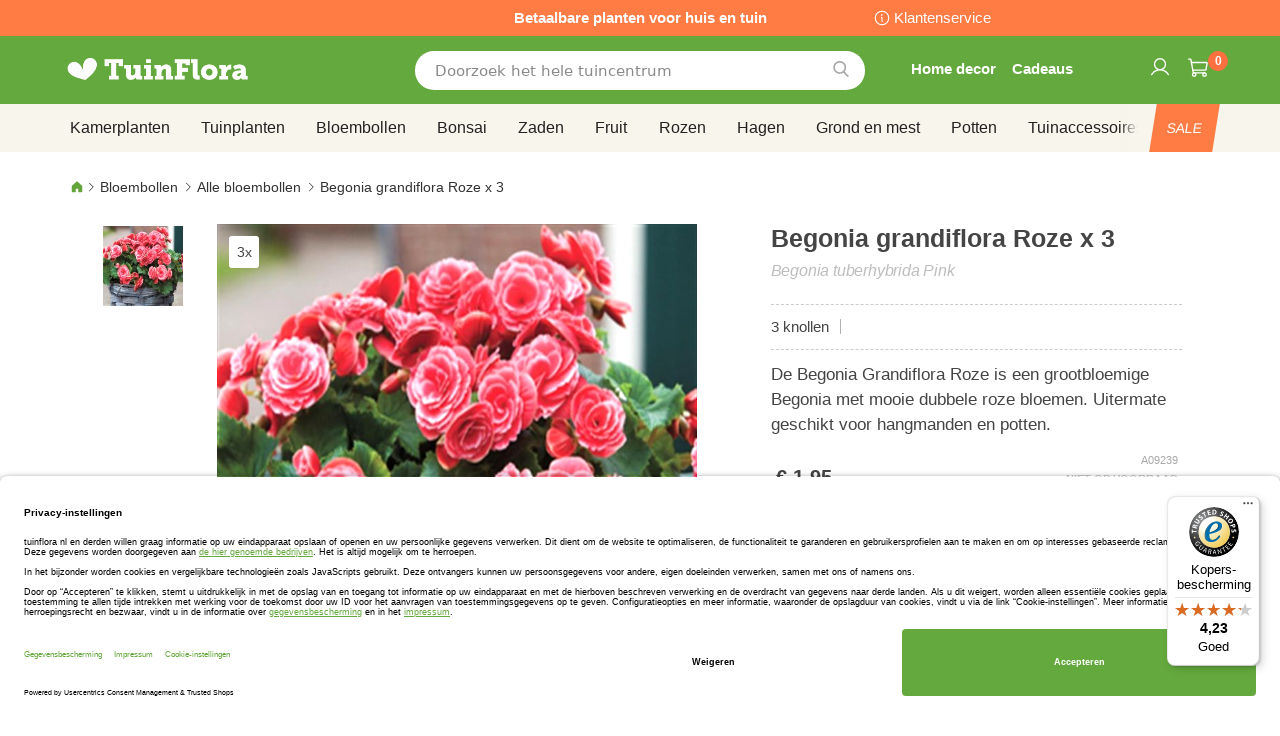

--- FILE ---
content_type: text/html; charset=UTF-8
request_url: https://www.tuinflora.com/begonia-grandiflora-roze-x-3-a09239.html
body_size: 46953
content:
 <!doctype html><html lang="nl"><head prefix="og: http://ogp.me/ns# fb: http://ogp.me/ns/fb# product: http://ogp.me/ns/product#"><script> var LOCALE = 'nl\u002DNL'; var BASE_URL = 'https\u003A\u002F\u002Fwww.tuinflora.com\u002F'; var require = { 'baseUrl': 'https\u003A\u002F\u002Fwww.tuinflora.com\u002Fstatic\u002Ffrontend\u002Fbulbsdirect\u002Fbulbsdirect\u002Dtheme\u002Fnl_NL' };</script> <meta charset="utf-8"/>
<meta name="title" content="Begonia grandiflora Roze x 3 voordelig kopen bij TuinFlora.com"/>
<meta name="description" content="Begonia grandiflora Roze x 3 bestellen bij tuincentrum TuinFlora.com ✓ De voordeligste Alle bloembollen - Bloembollen ✓ Tuinieren met bloei en groeigarantie ✓ Achteraf betalen"/>
<meta name="keywords" content="begonia grandiflora roze x 3,tuinflora"/>
<meta name="robots" content="INDEX,FOLLOW"/>
<meta name="viewport" content="width=device-width, initial-scale=1"/>
<meta name="format-detection" content="telephone=no"/>
<title>Begonia grandiflora Roze x 3 voordelig kopen bij TuinFlora.com</title>
<link  rel="stylesheet" type="text/css"  media="all" href="https://www.tuinflora.com/static/frontend/bulbsdirect/bulbsdirect-theme/nl_NL/css/styles-m.min.css" />
<link  rel="stylesheet" type="text/css"  media="all" href="https://www.tuinflora.com/static/frontend/bulbsdirect/bulbsdirect-theme/nl_NL/Amasty_Affiliate/css/default.min.css" />
<link  rel="stylesheet" type="text/css"  media="all" href="https://www.tuinflora.com/static/frontend/bulbsdirect/bulbsdirect-theme/nl_NL/Amasty_Cart/css/vendor/owl.carousel.min.css" />
<link  rel="stylesheet" type="text/css"  media="all" href="https://www.tuinflora.com/static/frontend/bulbsdirect/bulbsdirect-theme/nl_NL/Amasty_Base/vendor/slick/amslick.min.css" />
<link  rel="stylesheet" type="text/css"  media="all" href="https://www.tuinflora.com/static/frontend/bulbsdirect/bulbsdirect-theme/nl_NL/Magezon_Core/css/mgz_bootstrap.min.css" />
<link  rel="stylesheet" type="text/css"  media="all" href="https://www.tuinflora.com/static/frontend/bulbsdirect/bulbsdirect-theme/nl_NL/Magezon_NinjaMenus/css/styles.min.css" />
<link  rel="stylesheet" type="text/css"  media="all" href="https://www.tuinflora.com/static/frontend/bulbsdirect/bulbsdirect-theme/nl_NL/RVSCC_Lazycat/css/widget.min.css" />
<link  rel="stylesheet" type="text/css"  media="all" href="https://www.tuinflora.com/static/frontend/bulbsdirect/bulbsdirect-theme/nl_NL/mage/gallery/gallery.min.css" />
<link  rel="stylesheet" type="text/css"  media="screen and (min-width: 768px)" href="https://www.tuinflora.com/static/frontend/bulbsdirect/bulbsdirect-theme/nl_NL/css/styles-l.min.css" />

<link  rel="stylesheet" type="text/css"  rel="stylesheet" type="text/css" href="https://www.tuinflora.com/static/frontend/bulbsdirect/bulbsdirect-theme/nl_NL/Magento_Theme/css/styles_temp_v12.min.css" />
<link  rel="stylesheet" type="text/css"  rel="stylesheet" type="text/css" href="/css/styles.css" />
<link  rel="stylesheet" type="text/css"  media="all" href="https://www.tuinflora.com/static/frontend/bulbsdirect/bulbsdirect-theme/nl_NL/css/product.min.css" />
<script  type="text/javascript"  src="https://www.tuinflora.com/static/frontend/bulbsdirect/bulbsdirect-theme/nl_NL/requirejs/require.min.js"></script>
<script  type="text/javascript"  src="https://www.tuinflora.com/static/frontend/bulbsdirect/bulbsdirect-theme/nl_NL/requirejs-min-resolver.min.js"></script>
<script  type="text/javascript"  src="https://www.tuinflora.com/static/frontend/bulbsdirect/bulbsdirect-theme/nl_NL/mage/requirejs/mixins.min.js"></script>
<script  type="text/javascript"  src="https://www.tuinflora.com/static/frontend/bulbsdirect/bulbsdirect-theme/nl_NL/magepack/requirejs-config-common.min.js"></script>
<script  type="text/javascript"  src="https://www.tuinflora.com/static/frontend/bulbsdirect/bulbsdirect-theme/nl_NL/magepack/requirejs-config-product.min.js"></script>
<script  type="text/javascript"  src="https://www.tuinflora.com/static/frontend/bulbsdirect/bulbsdirect-theme/nl_NL/requirejs-config.min.js"></script>
<script  type="text/javascript"  src="https://www.tuinflora.com/static/frontend/bulbsdirect/bulbsdirect-theme/nl_NL/js/disable-jquery-migrate-warnings.min.js"></script>
<script  type="text/javascript"  src="https://www.tuinflora.com/static/frontend/bulbsdirect/bulbsdirect-theme/nl_NL/Anowave_Ec/js/ec.min.js"></script>
<script  type="text/javascript"  src="https://www.tuinflora.com/static/frontend/bulbsdirect/bulbsdirect-theme/nl_NL/Anowave_Ec4/js/ec4.min.js"></script>
<link  rel="canonical" href="https://www.tuinflora.com/begonia-grandiflora-roze-x-3-a09239.html" />
<link  rel="icon" type="image/x-icon" href="https://www.tuinflora.com/media/favicon/stores/7/favicon-144x144.png" />
<link  rel="shortcut icon" type="image/x-icon" href="https://www.tuinflora.com/media/favicon/stores/7/favicon-144x144.png" />
<link rel="stylesheet" type="text/css" href="/css/styles.css?v=2.4.0">

<script src="/css/custom_nl.js"></script>

<meta name="google-site-verification" content="GkPzESMxv8JofjHGbrU-1j3x3JYDKAWsPpkq-LftoXU" />

<meta name="facebook-domain-verification" content="1f90spsmyehzdx0jniixzykox0dq2x" />

<!-- Begin eTrusted bootstrap tag -->
<script data-usercentrics="Trusted Shops" type="text/plain" src="https://integrations.etrusted.com/applications/widget.js/v2" async defer></script>
<!-- End eTrusted bootstrap tag -->

<!-- Hotjar Tracking Code for https://www.tuinflora.com -->
<!--
<script>
    (function(h,o,t,j,a,r){
        h.hj=h.hj||function(){(h.hj.q=h.hj.q||[]).push(arguments)};
        h._hjSettings={hjid:2648860,hjsv:6};
        a=o.getElementsByTagName('head')[0];
        r=o.createElement('script');r.async=1;
        r.src=t+h._hjSettings.hjid+j+h._hjSettings.hjsv;
        a.appendChild(r);
    })(window,document,'https://static.hotjar.com/c/hotjar-','.js?sv=');
</script>
-->

<!-- Begin Usercentrics -->
<link rel="preconnect" href="//privacy-proxy.usercentrics.eu">    
<link rel="preload" href="//privacy-proxy.usercentrics.eu/latest/uc-block.bundle.js" as="script">    
<script id="usercentrics-cmp" data-settings-id="w3fAFVdFBVPgWp" data-language="nl" src="https://app.usercentrics.eu/browser-ui/latest/loader.js" async> </script>    
<script src="https://privacy-proxy.usercentrics.eu/latest/uc-block.bundle.js" async></script>





<script><!-- GOOGLE CONSENT MODE INTEGRATION -->
     // create dataLayer
     window.dataLayer = window.dataLayer || [];
     function gtag() {
          dataLayer.push(arguments);
     }

     // set „denied" as default for both ad and analytics storage, as well as ad_user_data and ad_personalization,
     gtag("consent", "default", {
          ad_user_data: "denied",
          ad_personalization: "denied",
          ad_storage: "denied",
          analytics_storage: "denied",
          wait_for_update: 2000 // milliseconds to wait for update
     });
<!-- END OF GOOGLE CONSENT MODE INTEGRATION --></script>   <script type="text/x-magento-init">
        {
            "*": {
                "Magento_PageCache/js/form-key-provider": {
                    "isPaginationCacheEnabled":
                        0                }
            }
        }</script><script data-ommit="true" nonce="cWdpcWQwdndhNTV5aGF0eDI0M2djMm5icXZzZHYwemo="></script>    <script data-ommit="true" nonce="cWdpcWQwdndhNTV5aGF0eDI0M2djMm5icXZzZHYwemo=">

	window.dataLayer = window.dataLayer || [];

	 window.AEC = window.AEC || { version: "104.0.6"	};

	 AEC.Const = 
	{
		TIMING_CATEGORY_ADD_TO_CART:		'Add To Cart Time',
		TIMING_CATEGORY_REMOVE_FROM_CART:	'Remove From Cart Time',
		TIMING_CATEGORY_PRODUCT_CLICK:		'Product Detail Click Time',
		TIMING_CATEGORY_CHECKOUT:			'Checkout Time',
		TIMING_CATEGORY_CHECKOUT_STEP:		'Checkout Step Time',
		TIMING_CATEGORY_PRODUCT_WISHLIST:	'Add to Wishlist Time',
		TIMING_CATEGORY_PRODUCT_COMPARE:	'Add to Compare Time'
	};

	AEC.Const.URL 					= 'https://www.tuinflora.com/';
	AEC.Const.VARIANT_DELIMITER 	= '-';
	AEC.Const.VARIANT_DELIMITER_ATT = ':';

	 AEC.Const.CHECKOUT_STEP_SHIPPING 	= 1;
	AEC.Const.CHECKOUT_STEP_PAYMENT  	= 2;
	AEC.Const.CHECKOUT_STEP_ORDER  		= 3;

	 AEC.Const.DIMENSION_SEARCH = 18;

	 AEC.Const.COOKIE_DIRECTIVE 								= false;
	AEC.Const.COOKIE_DIRECTIVE_SEGMENT_MODE 				= false;
	AEC.Const.COOKIE_DIRECTIVE_SEGMENT_MODE_EVENTS			= ["cookieConsentGranted"];	
	AEC.Const.COOKIE_DIRECTIVE_CONSENT_GRANTED_EVENT 		= "cookieConsentGranted";
	AEC.Const.COOKIE_DIRECTIVE_CONSENT_DECLINE_EVENT 		= "cookieConsentDeclined";

	 AEC.Const.COOKIE_DIRECTIVE_CONSENT_GRANTED = AEC.CookieConsent.getConsent("cookieConsentGranted");


	 AEC.Const.COOKIE_DIRECTIVE_OVERRIDE_DECLINE = false;
	
	 AEC.Const.CATALOG_CATEGORY_ADD_TO_CART_REDIRECT_EVENT = "catalogCategoryAddToCartRedirect";

	 AEC.Message = 
	{
		confirm: 			 true,
		confirmRemoveTitle:  "Weet u het zeker?",
		confirmRemove: 		 "Weet u zeker dat u dit product wilt verwijderen uit de winkelwagen?"
	};
			
	AEC.storeName 			= "Tuinflora COM NL";
	AEC.currencyCode	 	= "EUR";
	AEC.useDefaultValues 	= false;
	AEC.facebook 			= false;
	AEC.facebookInitParams 	= [];

	 AEC.SUPER = [];

	 AEC.CONFIGURABLE_SIMPLES = [];

	 AEC.BUNDLE = {"bundles":[],"options":[]};

	 AEC.localStorage = false;

	 AEC.summary = false;

	 AEC.reset = false;

	 AEC.tax = 1;</script> <script data-ommit="true" nonce="cWdpcWQwdndhNTV5aGF0eDI0M2djMm5icXZzZHYwemo=">

    (summary => 
    {
    	if (summary)
    	{
        	let getSummary = (event) => 
        	{
            	AEC.Request.post("https:\/\/www.tuinflora.com\/datalayer\/index\/cart\/",{ event:event }, (response) => 
            	{
                	dataLayer.push(response);
               	});
            };

            ['ec.cookie.remove.item.data','ec.cookie.update.item.data','ec.cookie.add.data'].forEach(event => 
            {
            	AEC.EventDispatcher.on(event, (event => 
            	{
                	return () => 
                	{
                    	setTimeout(() => { getSummary(event); }, 2000);
                    };
                })(event));
            });
    	}
    })(AEC.summary);</script><script data-ommit="true" nonce="cWdpcWQwdndhNTV5aGF0eDI0M2djMm5icXZzZHYwemo=">

    if ('undefined' !== typeof AEC && AEC.GA4)
    {
    	AEC.GA4.enabled = true;

    	 AEC.GA4.conversion_event = "purchase";

    	 AEC.GA4.currency = "EUR";

    	 AEC.GA4.quote = [];
    }</script><script data-ommit="true" nonce="cWdpcWQwdndhNTV5aGF0eDI0M2djMm5icXZzZHYwemo=">

	 window.dataLayer = window.dataLayer || [];

	  var dataLayerTransport = (function()
	{
		var data = [];
		
		return {
			data:[],
			push: function(data)
			{
				this.data.push(data);
				
				return this;
			},
			serialize: function()
			{
				return this.data;
			}
		}	
	})();</script>  <script data-ommit="true" nonce="cWdpcWQwdndhNTV5aGF0eDI0M2djMm5icXZzZHYwemo=">

	/* Dynamic remarketing */
	window.google_tag_params = window.google_tag_params || {};

	/* Default pagetype */
	window.google_tag_params.ecomm_pagetype = 'product';

	/* Grouped products collection */
	window.G = [];

	/**
	 * Global revenue 
	 */
	window.revenue = 0;

	/**
	 * DoubleClick
	 */
	window.DoubleClick = 
	{
		DoubleClickRevenue:	 	0,
		DoubleClickTransaction: 0,
		DoubleClickQuantity: 	0
	};
	
	 AEC.Cookie.visitor({"visitorLoginState":"Logged out","visitorLifetimeValue":0,"visitorExistingCustomer":"Nee","visitorType":"NOT LOGGED IN","currentStore":"Tuinflora COM NL"}).push(dataLayer, false);

	 dataLayer.push({ pageType: "product"});</script> <script data-ommit="true" nonce="cWdpcWQwdndhNTV5aGF0eDI0M2djMm5icXZzZHYwemo=">

		 
			(params => 
			{
				window.google_tag_params.ecomm_pagetype 	= params.ecomm_pagetype;
	    		window.google_tag_params.ecomm_category 	= params.ecomm_category;

	    		window.google_tag_params.ecomm_prodid		= (pid => 
				{
					if(window.location.hash)
					{
						let hash = window.location.hash.substring(1);

						Object.entries(AEC.CONFIGURABLE_SIMPLES).forEach(([key, configurable]) => 
						{
							Object.entries(configurable.configurations).forEach(([key, value]) => 
							{
								let compare = [value.value,value.label].join('=');

								if (-1 !== hash.indexOf(compare))
								{
									pid = configurable.id;
								}
							});
						});	
					}

					return pid;
					
				})(params.ecomm_prodid);

	    		window.google_tag_params.ecomm_totalvalue 	= params.ecomm_totalvalue;

			})({"ecomm_pagetype":"product","ecomm_category":"Bloembollen\/Alle bloembollen","ecomm_prodid":"A09239","ecomm_totalvalue":1.95});

    		window.google_tag_params.returnCustomer 	=  false;

    	   (payload => 
		{
			AEC.CookieConsent.queue(() => 
			{
				AEC.Cookie.detail(payload).push(dataLayer);
				
			}).process();

			 dataLayerTransport.push(payload);

             document.addEventListener("DOMContentLoaded", () => 
            {
            	let items = (function()
            	{
            		var items = [], trace = {};
            
            		document.querySelectorAll('[data-event=select_item]').forEach(element => 
            		{
            			let entity = 
            			{
            					
            				item_id: 		element.dataset.id,
            				item_name: 		element.dataset.name,
            				item_list_name: element.dataset.list,
            				item_list_id:	element.dataset.list,
            				item_brand: 	element.dataset.brand,
            				category:		element.dataset.category,
            				price: 			parseFloat(element.dataset.price),
            				index: 			parseFloat(element.dataset.position),
            				currency:		AEC.GA4.currency,
            				quantity: 		1,
            				remarketingFacebookId: element.dataset.remarketingFacebookId,
            				remarketingAdwordsId:  element.dataset.remarketingAdwordsId,
            				google_business_vertical: 'retail',
            				dimension10: element.dataset['dimension10']
            			};

            			Object.assign(entity, entity, AEC.GA4.augmentCategories(entity));
            
                    	var attributes = element.dataset.attributes;
            
                    	if (attributes)
            	        {
                	        Object.entries(JSON.parse(attributes)).forEach(([key, value]) => 
                	        {
                    	        entity[key] = value;
                	        });
                	    }

                	    if (!trace.hasOwnProperty(entity.item_id))
                	    {
                    	    trace[entity.item_id] = true;
                    	    
            				items.push(entity);
                	    }
                	});
            
            		return items;
            	})();

            	if (items.length)
            	{
            		let data = {"currency":"EUR","ecommerce":{"item_list_id":"Mixed Products","item_list_name":"Mixed Products"},"event":"view_item_list"};

            	    data.ecommerce['items'] = items;

            	    AEC.CookieConsent.queue(() => 
        			{
            			AEC.Cookie.impressions(data).push(dataLayer);
            			
        			}).process();
            	}
            });
            
		})({"ecommerce":{"currency":"EUR","value":1.95,"items":[{"item_id":"A09239","item_name":"Begonia grandiflora Roze x 3","price":1.95,"item_brand":"","item_reviews_count":0,"item_rating_summary":0,"dimension10":"Niet op voorraad","quantity":1,"index":0,"item_category":"Bloembollen","item_category2":"Alle bloembollen"}],"impressions":[{"list":"Related products","category":"Related products","id":"A01834","name":"Begonia Cascade Mix x 3","brand":"","price":2.25,"position":1},{"list":"Related products","category":"Related products","id":"A08201","name":"Begonia fimbriata Fringed Summer Icicle x 3","brand":"","price":1.95,"position":2},{"list":"Related products","category":"Related products","id":"A09230","name":"Begonia grandiflora Wit x 3","brand":"","price":1.95,"position":3},{"list":"Related products","category":"Related products","id":"A09231","name":"Begonia grandiflora Geel x 3","brand":"","price":1.95,"position":4},{"list":"Related products","category":"Related products","id":"A09232","name":"Begonia Grandiflora Oranje x 3","brand":"","price":1.95,"position":5},{"list":"Related products","category":"Related products","id":"A09376","name":"Begonia Non Stop Roze x 3","brand":"","price":2.95,"position":6},{"list":"Related products","category":"Related products","id":"A09377","name":"Begonia Non Stop Oranje x 3","brand":"","price":2.95,"position":7},{"list":"Related products","category":"Related products","id":"A09378","name":"Begonia Non Stop Wit x 3","brand":"","price":2.95,"position":8},{"list":"Up Sells","category":"Up Sells","id":"A10891","name":"Dcm Rozenmest 750 gr Bio","brand":"","price":9.95,"position":1},{"list":"Up Sells","category":"Up Sells","id":"A10932","name":"Dcm Potgrond Huis & Tuin 10 Ltr","brand":"","price":8.5,"position":2},{"list":"Up Sells","category":"Up Sells","id":"A12803","name":"Pot Boule Antraciet15.5cm","brand":"","price":6.95,"position":3},{"list":"Up Sells","category":"Up Sells","id":"A13153","name":"Balkonbak nova beton grijs","brand":"","price":17.95,"position":4}]},"event":"view_item","currentStore":"Tuinflora COM NL"});
		

		 window.G = [];

		</script>   <!-- Google Tag Manager -->
<script nonce="cWdpcWQwdndhNTV5aGF0eDI0M2djMm5icXZzZHYwemo=">(function(w,d,s,l,i){w[l]=w[l]||[];w[l].push({'gtm.start':
new Date().getTime(),event:'gtm.js'});var f=d.getElementsByTagName(s)[0],
j=d.createElement(s),dl=l!='dataLayer'?'&l='+l:'';j.async=true;j.nonce='cWdpcWQwdndhNTV5aGF0eDI0M2djMm5icXZzZHYwemo=';j.src=
'https://www.googletagmanager.com/gtm.js?id='+i+dl;f.parentNode.insertBefore(j,f);
})(window,document,'script','dataLayer','GTM-W55Z7CF');</script>
<!-- End Google Tag Manager -->  <script data-ommit="true" nonce="cWdpcWQwdndhNTV5aGF0eDI0M2djMm5icXZzZHYwemo=">

    </script> <script data-ommit="true" nonce="cWdpcWQwdndhNTV5aGF0eDI0M2djMm5icXZzZHYwemo=">AEC.Bind.apply({"performance":false})</script>     <link rel="prefetch" as="script" href="https://www.tuinflora.com/static/frontend/bulbsdirect/bulbsdirect-theme/nl_NL/magepack/bundle-common.min.js"/>  <link rel="prefetch" as="script" href="https://www.tuinflora.com/static/frontend/bulbsdirect/bulbsdirect-theme/nl_NL/magepack/bundle-product.min.js"/>  <!-- added by Trusted Shops app: Start --><script src="https://integrations.etrusted.com/applications/widget.js/v2" async defer></script><!-- End --> <meta property="og:type" content="product" /><meta property="og:title" content="Begonia&#x20;grandiflora&#x20;Roze&#x20;x&#x20;3" /><meta property="og:image" content="https://www.tuinflora.com/media/catalog/product/cache/33804c867dbd3313daaad21c80d8894e/f/d/fd14949-0-wh.jpg" /><meta property="og:description" content="De&#x20;Begonia&#x20;Grandiflora&#x20;Roze&#x20;is&#x20;een&#x20;grootbloemige&#x20;Begonia&#x20;met&#x20;mooie&#x20;dubbele&#x20;roze&#x20;bloemen.&#x20;Uitermate&#x20;geschikt&#x20;voor&#x20;hangmanden&#x20;en&#x20;potten." /><meta property="og:url" content="https://www.tuinflora.com/begonia-grandiflora-roze-x-3-a09239.html" /> <meta property="product:price:amount" content="1.95"/> <meta property="product:price:currency" content="EUR"/>  <style> #confirmBox, .am-related-title > .am-title { background-color: #FFFFFF; }   #confirmBox a, #confirmBox a:hover, #confirmBox a:active, #confirmBox .amrelated-confirm-header { color: #333333; }   .amcart-confirm-buttons .button { color: #FFFFFF; }   .amcart-confirm-buttons .am-btn-left { background-color: #BBBBBB; }   .amcart-confirm-buttons .am-btn-right { background-color: #FF9416; }   .amcart-confirm-buttons, .amcart-confirm-buttons .checkout, .amcart-confirm-buttons .checkout:hover, .amcart-confirm-buttons .checkout:active, .amcart-message-box, .am-related-box, #am-a-count, #am-a-count:visited, .am-related-title > .am-title { color: #444444; } </style> <style> .ec-gtm-cookie-directive > div { background: #ffffff; color: #000000; -webkit-border-radius: 8px; -moz-border-radius: 8px; -ms-border-radius: 8px; -o-border-radius: 8px; border-radius: 8px; } .ec-gtm-cookie-directive > div > div > div a.action.accept, .ec-gtm-cookie-directive > div > div > div a.action.accept-all { color: #8bc53f; } .ec-gtm-cookie-directive > div > div > div a.action.refuse, .ec-gtm-cookie-directive > div > div > div a.action.customize { color: #000000; } .ec-gtm-cookie-directive > div > div > div .ec-gtm-cookie-directive-note-toggle { color: #8bc53f; } .ec-gtm-cookie-directive-segments { background: #ffffff; } .ec-gtm-cookie-directive-segments > div input[type="checkbox"] + label:before { border:1px solid #000000; }</style><style>.lr3fmfj{float:none}.lr3fmfj > .item-submenu{width:900px !important}.vckermh > .item-submenu{width:1180px !important}.fo173ya > .item-submenu{width:900px !important}.dyo0nq1 > .item-submenu{width:600px !important}.asavarv > .item-submenu{width:600px !important}.bwtk3v1 > .item-submenu{width:900px !important}.wn1i6xm > .item-submenu{width:600px !important}.wn1inrv > .item-submenu{width:600px !important}.sp64iql > .item-submenu{width:600px !important}.euhuxyq > .item-submenu{width:600px !important}.ek6hmfd > .item-submenu{width:900px !important}#ninjamenus102.ninjamenus .level0:hover > a,#ninjamenus102.ninjamenus.ninjamenus-drilldown .level0:hover > a{background-color:#ffffff}#ninjamenus102.ninjamenus .level0 .item-submenu .nav-item > a:hover,#ninjamenus102.ninjamenus-drilldown .nav-item.active > a:hover{color:#000000;background-color:#f6f6f6}#ninjamenus5.ninjamenus .level0:hover > a,#ninjamenus5.ninjamenus.ninjamenus-drilldown .level0:hover > a{background-color:#ffffff}</style></head><body data-container="body" data-mage-init='{"loaderAjax": {}, "loader": { "icon": "https://www.tuinflora.com/static/frontend/bulbsdirect/bulbsdirect-theme/nl_NL/images/loader-2.gif"}}' class="tuinflora_com_nl tuinflora_com theme-1 catalog-product-view product-begonia-grandiflora-roze-x-3-a09239 categorypath-bloembollen-alle-bloembollen category-alle-bloembollen page-layout-1column" id="html-body">         <div  class="ambanners ambanner-10" data-position="10" data-bannerid="" data-role="amasty-banner-container" ></div> <div class="cookie-status-message" id="cookie-status">The store will not work correctly when cookies are disabled.</div> <script type="text&#x2F;javascript">document.querySelector("#cookie-status").style.display = "none";</script> <script type="text/x-magento-init">
    {
        "*": {
            "cookieStatus": {}
        }
    }</script> <script type="text/x-magento-init">
    {
        "*": {
            "mage/cookies": {
                "expires": null,
                "path": "\u002F",
                "domain": ".www.tuinflora.com",
                "secure": true,
                "lifetime": "3600"
            }
        }
    }</script>  <noscript><div class="message global noscript"><div class="content"><p><strong>JavaScript lijkt te zijn uitgeschakeld in uw browser.</strong> <span> Voor de beste gebruikerservaring, zorg ervoor dat javascript ingeschakeld is voor uw browser.</span></p></div></div></noscript>    <script> window.cookiesConfig = window.cookiesConfig || {}; window.cookiesConfig.secure = true; </script> <script>    require.config({
        map: {
            '*': {
                wysiwygAdapter: 'mage/adminhtml/wysiwyg/tiny_mce/tinymceAdapter'
            }
        }
    });</script>  <!-- Google Tag Manager (noscript) -->
<noscript><iframe src="https://www.googletagmanager.com/ns.html?id=GTM-W55Z7CF"
height="0" width="0" style="display:none;visibility:hidden"></iframe></noscript>
<!-- End Google Tag Manager (noscript) -->  <script type="text/x-magento-init">
{"*":{"Chessio_Matomo\/js\/tracker":{"scriptUrl":"https:\/\/phpstack-967793-4243566.cloudwaysapps.com\/matomo.js","trackerUrl":"https:\/\/phpstack-967793-4243566.cloudwaysapps.com\/matomo.php","siteId":3,"actions":[["setEcommerceView","A09239","Begonia grandiflora Roze x 3","Alle bloembollen",1.95],["enableLinkTracking",true],["setLinkTrackingTimer",500],["trackPageView"]]}}}</script>  <script>    (function (w, d) {
        w._paq = w._paq || [];
        w._paq.push(['setTrackerUrl', 'https://phpstack-967793-4243566.cloudwaysapps.com/matomo.php']);
        w._paq.push(['setSiteId', 3]);
        var g = d.createElement('script'),
            s = d.getElementsByTagName('script')[0];
        g.type = 'text/javascript';
        g.async = true;
        g.defer = true;
        g.src = 'https://phpstack-967793-4243566.cloudwaysapps.com/matomo.js';
        s.parentNode.insertBefore(g, s);
    })(window, document);</script>   <script>    (function (require, undefined) {
        'use strict';
        var moduleName = 'Chessio_Matomo/js/tracker';
        (require !== undefined) && require([moduleName], undefined, function (e) {
            if (e.requireType === 'scripterror'
                && (e.requireModules && e.requireModules[0]) === moduleName
            ) {
                require.undef(moduleName);
                define(moduleName, function () {
                    var noop = function () { /* NoOp */ };
                    var error = function () {
                        throw new Error('Failed to load Matomo module');
                    };
                    var mock = {
                        createTracker: error,
                        getMatomo: error,
                        getTracker: error,
                        push: noop
                    };
                    mock[moduleName] = noop;
                    return mock;
                });
            }
        });
    })(require);</script> <noscript><p><img src="https://phpstack-967793-4243566.cloudwaysapps.com/matomo.php?idsite=3&rec=1&url=https%3A%2F%2Fwww.tuinflora.com%2Fbegonia-grandiflora-roze-x-3-a09239.html" style="border: 0;" alt="" /></p></noscript> <div class="widget block block-static-block"><div class="topbar_head">
<div class="topbar_head_cont">
<div class="topbar_head_l" style="visibility: hidden;">.</div>
<div class="topbar_head_c">Betaalbare planten voor huis en tuin</div>
<div class="topbar_head_r"><a class="topbar-service" title="klantenservice" href="/klantenservice">Klantenservice</a></div>
</div>
</div>
<p><span id="widget31"></span></p></div><div class="page-wrapper"><header class="page-header"><div class="header content"> <span data-action="toggle-nav" class="action nav-toggle"><span>Toggle Nav</span></span> <a class="logo" href="https://www.tuinflora.com/" title="Logo&#x20;tuinflora&#x20;online&#x20;tuincentrum" aria-label="store logo"><img src="https://www.tuinflora.com/media/logo/stores/7/logo_tuinflora_com.png" title="Logo&#x20;tuinflora&#x20;online&#x20;tuincentrum" alt="Logo&#x20;tuinflora&#x20;online&#x20;tuincentrum" width="460" height="42" /></a>   <div data-block="minicart" class="minicart-wrapper"><a class="action showcart" href="https://www.tuinflora.com/checkout/cart/" data-bind="scope: 'minicart_content'"><span class="text">Winkelwagen</span> <span class="counter qty empty" data-bind="css: { empty: !!getCartParam('summary_count') == false && !isLoading() }, blockLoader: isLoading"><span class="counter-number"><!-- ko text: getCartParam('summary_count') ? getCartParam('summary_count').toLocaleString(window.LOCALE) : '0' --><!-- /ko --></span> <span class="counter-label"><!-- ko if: getCartParam('summary_count') --><!-- ko text: getCartParam('summary_count').toLocaleString(window.LOCALE) --><!-- /ko --><!-- ko i18n: 'items' --><!-- /ko --><!-- /ko --></span></span></a>  <script>    require(['jquery'], function ($) {
        $('a.action.showcart').on('click', function() {
            $(document.body).trigger('processStart');
        });
    });</script>  <script>window.checkout = {"shoppingCartUrl":"https:\/\/www.tuinflora.com\/checkout\/cart\/","checkoutUrl":"https:\/\/www.tuinflora.com\/checkout\/","updateItemQtyUrl":"https:\/\/www.tuinflora.com\/checkout\/sidebar\/updateItemQty\/","removeItemUrl":"https:\/\/www.tuinflora.com\/checkout\/sidebar\/removeItem\/","imageTemplate":"Magento_Catalog\/product\/image_with_borders","baseUrl":"https:\/\/www.tuinflora.com\/","minicartMaxItemsVisible":5,"websiteId":"7","maxItemsToDisplay":10,"storeId":"7","storeGroupId":"7","agreementIds":["4"],"customerLoginUrl":"https:\/\/www.tuinflora.com\/customer\/account\/login\/referer\/aHR0cHM6Ly93d3cudHVpbmZsb3JhLmNvbS9iZWdvbmlhLWdyYW5kaWZsb3JhLXJvemUteC0zLWEwOTIzOS5odG1s\/","isRedirectRequired":false,"autocomplete":"off","captcha":{"user_login":{"isCaseSensitive":false,"imageHeight":50,"imageSrc":"","refreshUrl":"https:\/\/www.tuinflora.com\/captcha\/refresh\/","isRequired":false,"timestamp":1768679186}}}</script> <script type="text/x-magento-init">
    {
        "[data-block='minicart']": {
            "Magento_Ui/js/core/app": {"components":{"minicart_content":{"children":{"subtotal.container":{"children":{"subtotal":{"children":{"subtotal.totals":{"config":{"display_cart_subtotal_incl_tax":0,"display_cart_subtotal_excl_tax":1,"template":"Magento_Tax\/checkout\/minicart\/subtotal\/totals"},"children":{"subtotal.totals.msrp":{"component":"Magento_Msrp\/js\/view\/checkout\/minicart\/subtotal\/totals","config":{"displayArea":"minicart-subtotal-hidden","template":"Magento_Msrp\/checkout\/minicart\/subtotal\/totals"}}},"component":"Magento_Tax\/js\/view\/checkout\/minicart\/subtotal\/totals"}},"component":"uiComponent","config":{"template":"Magento_Checkout\/minicart\/subtotal"}}},"component":"uiComponent","config":{"displayArea":"subtotalContainer"}},"item.renderer":{"component":"Magento_Checkout\/js\/view\/cart-item-renderer","config":{"displayArea":"defaultRenderer","template":"Magento_Checkout\/minicart\/item\/default"},"children":{"item.image":{"component":"Magento_Catalog\/js\/view\/image","config":{"template":"Magento_Catalog\/product\/image","displayArea":"itemImage"}},"checkout.cart.item.price.sidebar":{"component":"uiComponent","config":{"template":"Magento_Checkout\/minicart\/item\/price","displayArea":"priceSidebar"}}}},"extra_info":{"component":"uiComponent","config":{"displayArea":"extraInfo"}},"promotion":{"component":"uiComponent","config":{"displayArea":"promotion"}}},"config":{"itemRenderer":{"default":"defaultRenderer","simple":"defaultRenderer","virtual":"defaultRenderer"},"template":"Magento_Checkout\/minicart\/content"},"component":"Magento_Checkout\/js\/view\/minicart"}},"types":[]}        },
        "*": {
            "Magento_Ui/js/block-loader": "https\u003A\u002F\u002Fwww.tuinflora.com\u002Fstatic\u002Ffrontend\u002Fbulbsdirect\u002Fbulbsdirect\u002Dtheme\u002Fnl_NL\u002Fimages\u002Floader\u002D1.gif"
        }
    }</script></div>  <div class="block block-search" data-amsearch-wrapper="block" data-bind=" scope: 'amsearch_wrapper', mageInit: { 'Magento_Ui/js/core/app': { components: { amsearch_wrapper: { component: 'Amasty_Xsearch/js/wrapper', data: {&quot;url&quot;:&quot;https:\/\/www.tuinflora.com\/amasty_xsearch\/autocomplete\/index\/&quot;,&quot;url_result&quot;:&quot;https:\/\/www.tuinflora.com\/catalogsearch\/result\/&quot;,&quot;url_popular&quot;:&quot;https:\/\/www.tuinflora.com\/search\/term\/popular\/&quot;,&quot;isDynamicWidth&quot;:true,&quot;isProductBlockEnabled&quot;:true,&quot;width&quot;:500,&quot;displaySearchButton&quot;:false,&quot;fullWidth&quot;:false,&quot;minChars&quot;:3,&quot;delay&quot;:500,&quot;currentUrlEncoded&quot;:&quot;aHR0cHM6Ly93d3cudHVpbmZsb3JhLmNvbS9iZWdvbmlhLWdyYW5kaWZsb3JhLXJvemUteC0zLWEwOTIzOS5odG1s&quot;,&quot;color_settings&quot;:[],&quot;popup_display&quot;:0,&quot;preloadEnabled&quot;:false,&quot;isSeoUrlsEnabled&quot;:false,&quot;seoKey&quot;:&quot;search&quot;,&quot;isSaveSearchInputValueEnabled&quot;:false} } } } }"><div class="block block-content" data-bind=" css: { '-opened': opened }, afterRender: initCssVariables">  <div class="field search"><div class="amsearch-input-wrapper" data-bind=" css: { '-dynamic-width': data.isDynamicWidth, '-match': $data.readyForSearch() }"><input type="text" name="q" id="search" placeholder="Doorzoek&#x20;het&#x20;hele&#x20;tuincentrum" class="amsearch-input" maxlength="128" role="combobox" aria-haspopup="false" aria-autocomplete="both" autocomplete="off" aria-expanded="false" data-amsearch-block="input" data-bind=" afterRender: initInputValue, hasFocus: focused, value: inputValue, event: { keypress: onEnter }, valueUpdate: 'input'"><button class="action search" title="Zoek" data-bind="event: { click: search }"></button></div></div>    <section class="amsearch-result-section page-products" data-amsearch-js="results" style="display: none;" data-bind=" css: { '-small': $data.data.width < 700 && !$data.data.fullWidth }, afterRender: function (node) { initResultSection(node, 1) }, style: resultSectionStyles(), visible: $data.opened()"><!-- ko if: !$data.match() && $data.preload() --><!-- ko template: { name: templates.preload } --><!-- /ko --><!-- /ko --><!-- ko if: $data.match() --><!-- ko template: { name: templates.results } --><!-- /ko --><!-- /ko --><!-- ko if: $data.message() && $data.message().length --><!-- ko template: { name: templates.message } --><!-- /ko --><!-- /ko --></section></div></div><ul class="compare wrapper"> <li class="item link compare" data-bind="scope: 'compareProducts'" data-role="compare-products-link"><a class="action compare no-display" title="Producten&#x20;vergelijken" data-bind="attr: {'href': compareProducts().listUrl}, css: {'no-display': !compareProducts().count}" >Producten vergelijken <span class="counter qty" data-bind="text: compareProducts().countCaption"></span></a></li> <script type="text/x-magento-init">
{"[data-role=compare-products-link]": {"Magento_Ui/js/core/app": {"components":{"compareProducts":{"component":"Magento_Catalog\/js\/view\/compare-products"}}}}}</script></ul><div class="header_service_menu hsm_new UITic-plus-title">
<div class="user_icon cus_servicehelp"><a class="insp-nav" href="/woonaccessoires"><em class="service-title">Home decor</em></a> <a class="insp-nav" href="/cadeaus"><em class="service-title">Cadeaus</em></a></div>
<div class="user_icon cus_service"><a href="/wishlist/"><img class="ic-heart" src="[data-uri]" alt="icon service" width="22"></a></div>
</div><span id="widget28"></span><div class="panel header"> <a class="action skip contentarea" href="#contentarea"><span> Ga naar de inhoud</span></a>  <ul class="header links">  <li class="greet welcome" data-bind="scope: 'customer'"><!-- ko if: customer().fullname --><span class="logged-in" data-bind="text: new String('Welkom, %1!'). replace('%1', customer().fullname)"></span> <!-- /ko --><!-- ko ifnot: customer().fullname --><span class="not-logged-in" data-bind="text: 'Welkom'"></span>  <!-- /ko --></li>  <script type="text/x-magento-init">
        {
            "*": {
                "Magento_Ui/js/core/app": {
                    "components": {
                        "customer": {
                            "component": "Magento_Customer/js/view/customer"
                        }
                    }
                }
            }
        }</script>  <li class="link authorization-link" data-label="of"><a href="https://www.tuinflora.com/customer/account/login/referer/aHR0cHM6Ly93d3cudHVpbmZsb3JhLmNvbS9iZWdvbmlhLWdyYW5kaWZsb3JhLXJvemUteC0zLWEwOTIzOS5odG1s/" >Inloggen</a></li><li><a href="https://www.tuinflora.com/customer/account/create/" id="idoh3oYUFZ" >Account aanmaken</a></li></ul></div></div></header>  <div class="sections nav-sections"> <div class="section-items nav-sections-items" data-mage-init='{"tabs":{"openedState":"active"}}'>  <div class="section-item-title nav-sections-item-title" data-role="collapsible"><a class="nav-sections-item-switch" data-toggle="switch" href="#store.menu">Menu</a></div><div class="section-item-content nav-sections-item-content" id="store.menu" data-role="content">   <nav class="navigation" data-action="navigation">   <div id="ninjamenus2" class="ninjamenus  ninjamenus-horizontal ninjamenus-mobile-accordion ninjamenus-desktop mobile-menu ninjamenus-top" data-type="horizontal" data-mobile-type="accordion" data-mage-init='{"ninjamenustop": {"id": "ninjamenus2","mobileBreakpoint": 768, "stick": false}}'>  <div class="magezon-builder magezon-builder-preload"><div class="xx52q9m mgz-element nav-item level0"><a href="/" ><span class="title">Home</span> </a> </div><div id="sale_menu_item" class="x6l46b1 mgz-element nav-item level0"><a href="https://www.tuinflora.com/sale" ><span class="title"><span class="sale__en">Sale</span><span class="sale__fr">Soldes</span><span class="sale__be">Solden</span></span> </a> </div><div id="pop-item" class="upspgcr mgz-element nav-item level0"><a href="https://www.tuinflora.com/tuinplanten/populaire-tuinplanten" ><span class="title">Populaire tuinplanten</span> </a> </div><div id="gifts-item" class="lmtldi4 mgz-element nav-item mega left_edge_parent_item level0"><a href="https://www.tuinflora.com/cadeaus" ><span class="title">Cadeaus</span> <i class="caret fas mgz-fa-angle-down"></i> </a> <div class="item-submenu mgz-element-inner lmtldi4-s"><div class="sr4aian mgz-element nav-item"><a href="https://www.tuinflora.com/cadeaus/gift-ideas" ><span class="title">Cadeau ideeën</span> </a> </div><div class="xa9n50a mgz-element nav-item"><a href="https://www.tuinflora.com/cadeaus/populaire-cadeaus" ><span class="title">Populaire cadeaus</span> </a> </div><div class="h1plven mgz-element nav-item"><a href="https://www.tuinflora.com/cadeaus/wenskaarten" ><span class="title">Wenskaarten</span> </a> </div></div></div><div class="qgksv5q mgz-element nav-item mega left_edge_parent_item level0"><a href="https://www.tuinflora.com/kamerplanten" ><span class="title">Kamerplanten</span> <i class="caret fas mgz-fa-angle-down"></i> </a> <div class="item-submenu mgz-element-inner qgksv5q-s"><div class="buhdgek mgz-element nav-item mega left_edge_parent_item"><a href="https://www.tuinflora.com/kamerplanten/house-plant-varieties" ><span class="title">Soorten kamerplanten</span> <i class="caret fas mgz-fa-angle-down"></i> </a> <div class="item-submenu mgz-element-inner buhdgek-s"><div class="pf2ec3w mgz-element nav-item"><a href="https://www.tuinflora.com/kamerplanten/aloe-vera" ><span class="title">Aloe vera</span> </a> </div><div class="h271it6 mgz-element nav-item"><a href="https://www.tuinflora.com/kamerplanten/agave" ><span class="title">Agave</span> </a> </div><div class="xvkbx8u mgz-element nav-item"><a href="https://www.tuinflora.com/kamerplanten/anthurium" ><span class="title">Anthurium</span> </a> </div><div class="po15fr4 mgz-element nav-item"><a href="https://www.tuinflora.com/kamerplanten/begonias" ><span class="title">Begonias</span> </a> </div><div class="v73wfvd mgz-element nav-item"><a href="https://www.tuinflora.com/kamerplanten/bromelia" ><span class="title">Bromelia</span> </a> </div><div class="yqaxrag mgz-element nav-item"><a href="https://www.tuinflora.com/kamerplanten/calathea" ><span class="title">Calathea</span> </a> </div><div class="eumt5w7 mgz-element nav-item"><a href="https://www.tuinflora.com/kamerplanten/chloropythum" ><span class="title">Chloropythum</span> </a> </div><div class="hx76b6q mgz-element nav-item"><a href="https://www.tuinflora.com/kamerplanten/crassula" ><span class="title">Crassula</span> </a> </div><div class="b9cqtlt mgz-element nav-item"><a href="https://www.tuinflora.com/kamerplanten/cyclamen" ><span class="title">Cyclamen</span> </a> </div><div class="xjjjt1v mgz-element nav-item"><a href="https://www.tuinflora.com/kamerplanten/dieffenbachia" ><span class="title">Dieffenbachia</span> </a> </div><div class="bev9mt6 mgz-element nav-item"><a href="https://www.tuinflora.com/kamerplanten/dracena" ><span class="title">Dracena</span> </a> </div><div class="saa4bo8 mgz-element nav-item"><a href="https://www.tuinflora.com/kamerplanten/echeveria" ><span class="title">Echeveria</span> </a> </div><div class="ens5rhe mgz-element nav-item"><a href="#" ><span class="title">Euphorbia</span> </a> </div><div class="k8a6juc mgz-element nav-item"><a href="https://www.tuinflora.com/kamerplanten/ferocactus" ><span class="title">Ferocactus</span> </a> </div><div class="kte0tc6 mgz-element nav-item"><a href="https://www.tuinflora.com/kamerplanten/ficus" ><span class="title">Ficus</span> </a> </div><div class="woy481t mgz-element nav-item"><a href="https://www.tuinflora.com/kamerplanten/gardenia" ><span class="title">Gardenia</span> </a> </div><div class="ob828b2 mgz-element nav-item"><a href="https://www.tuinflora.com/kamerplanten/gerbera" ><span class="title">Gerbera</span> </a> </div><div class="aubg7kn mgz-element nav-item"><a href="#" ><span class="title">Guzmania</span> </a> </div><div class="jr5jfpe mgz-element nav-item"><a href="https://www.tuinflora.com/kamerplanten/haworthia" ><span class="title">Haworthia</span> </a> </div><div class="ogtx7u8 mgz-element nav-item"><a href="https://www.tuinflora.com/kamerplanten/hedera" ><span class="title">Hedera</span> </a> </div><div class="j0mde16 mgz-element nav-item"><a href="https://www.tuinflora.com/kamerplanten/kalanchoe" ><span class="title">Kalanchoe</span> </a> </div><div class="n6f5euq mgz-element nav-item"><a href="https://www.tuinflora.com/kamerplanten/monstera" ><span class="title">Monstera</span> </a> </div><div class="w97fh8s mgz-element nav-item"><a href="https://www.tuinflora.com/kamerplanten/opuntia" ><span class="title">Opuntia</span> </a> </div><div class="yam6o71 mgz-element nav-item"><a href="https://www.tuinflora.com/kamerplanten/orchidee" ><span class="title">Orchidee</span> </a> </div><div class="ykefaep mgz-element nav-item"><a href="https://www.tuinflora.com/kamerplanten/pachycereus" ><span class="title">Pachycereus</span> </a> </div><div class="yk5pkx1 mgz-element nav-item"><a href="https://www.tuinflora.com/kamerplanten/sanseveria" ><span class="title">Sanseveria</span> </a> </div><div class="gtdnac8 mgz-element nav-item"><a href="https://www.tuinflora.com/kamerplanten/schefflera" ><span class="title">Schefflera</span> </a> </div><div class="umii77w mgz-element nav-item"><a href="https://www.tuinflora.com/kamerplanten/spathiphyllum" ><span class="title">Spathiphyllum</span> </a> </div><div class="v8xpwo6 mgz-element nav-item"><a href="#" ></a> </div></div></div><div class="qfvvgy0 mgz-element nav-item"><a href="https://www.tuinflora.com/kamerplanten/alle-kamerplanten" ><span class="title">Alle kamerplanten</span> </a> </div><div class="b8smp6x mgz-element nav-item"><a href="https://www.tuinflora.com/kamerplanten/nieuwe-kamerplanten" ><span class="title">Nieuwe kamerplanten</span> </a> </div><div class="x36vunj mgz-element nav-item"><a href="https://www.tuinflora.com/kamerplanten/populaire-kamerplanten" ><span class="title">Populaire kamerplanten</span> </a> </div><div class="mwwwrs7 mgz-element nav-item"><a href="https://www.tuinflora.com/kamerplanten/kamerplant-aanbiedingen" ><span class="title">Kamerplant aanbieding</span> </a> </div><div class="mkbxdtm mgz-element nav-item"><a href="https://www.tuinflora.com/kamerplanten/luchtzuiverende-kamerplanten" ><span class="title">Luchtzuiverende kamerplanten</span> </a> </div><div class="qalr6wh mgz-element nav-item"><a href="https://www.tuinflora.com/kamerplanten/makkelijke-kamerplanten" ><span class="title">Makkelijke kamerplanten</span> </a> </div><div class="tv7o5l2 mgz-element nav-item"><a href="https://www.tuinflora.com/kamerplanten/bloeiende-kamerplanten" ><span class="title">Bloeiende kamerplanten</span> </a> </div><div class="v9gx3ij mgz-element nav-item"><a href="https://www.tuinflora.com/kamerplanten/hangende-kamerplanten" ><span class="title">Hangende kamerplanten</span> </a> </div><div class="a86ut0v mgz-element nav-item"><a href="https://www.tuinflora.com/kamerplanten/grote-kamerplanten" ><span class="title">Grote kamerplanten</span> </a> </div><div class="s43xw47 mgz-element nav-item"><a href="https://www.tuinflora.com/kamerplanten/weinig-licht-kamerplanten" ><span class="title">Weinig licht kamerplanten</span> </a> </div><div class="d2sx7mn mgz-element nav-item"><a href="https://www.tuinflora.com/kamerplanten/collections" ><span class="title">Voordeel combinaties</span> </a> </div><div class="tgqtunw mgz-element nav-item"><a href="https://www.tuinflora.com/kamerplanten/artificial-plants" ><span class="title">Kunstplanten</span> </a> </div><div class="mv88rmg mgz-element nav-item"><a href="https://www.tuinflora.com/plantenpotten/binnen-bloempotten" ><span class="title">Binnen bloempotten</span> </a> </div><div class="q9uw78p mgz-element nav-item"><a href="https://www.tuinflora.com/grond-en-meststoffen/potting-soil" ><span class="title">Potgrond</span> </a> </div></div></div><div class="wkay8qp mgz-element nav-item mega left_edge_parent_item level0"><a href="https://www.tuinflora.com/tuinplanten" ><span class="title">Tuinplanten</span> <i class="caret fas mgz-fa-angle-down"></i> </a> <div class="item-submenu mgz-element-inner wkay8qp-s"><div class="qcxdtsr mgz-element nav-item mega left_edge_parent_item"><a href="https://www.tuinflora.com/tuinplanten/struiken" ><span class="title">Struiken</span> <i class="caret fas mgz-fa-angle-down"></i> </a> <div class="item-submenu mgz-element-inner qcxdtsr-s"><div class="caetfjw mgz-element nav-item mega left_edge_parent_item"><a href="https://www.tuinflora.com/tuinplanten/struiken/struik-soorten" ><span class="title">Struik soorten</span> <i class="caret fas mgz-fa-angle-down"></i> </a> <div class="item-submenu mgz-element-inner caetfjw-s"><div class="wxkd6us mgz-element nav-item"><a href="https://www.tuinflora.com/tuinplanten/struiken/hedera-klimop" ><span class="title">Hedera - Klimop</span> </a> </div><div class="sj0y975 mgz-element nav-item"><a href="https://www.tuinflora.com/tuinplanten/struiken/wisteria" ><span class="title">Wisteria</span> </a> </div><div class="a3j4fgi mgz-element nav-item"><a href="https://www.tuinflora.com/tuinplanten/fruit/blauwe-bessen" ><span class="title">Blauwe bessen</span> </a> </div><div class="elvvs6o mgz-element nav-item mega left_edge_parent_item"><a href="https://www.tuinflora.com/tuinplanten/struiken/hortensia" ><span class="title">Hortensia</span> <i class="caret fas mgz-fa-angle-down"></i> </a> <div class="item-submenu mgz-element-inner elvvs6o-s"><div class="jjold1r mgz-element nav-item"><a href="https://www.tuinflora.com/tuinplanten/struiken/hortensia/arborescens-bolhortensia" ><span class="title">Bolhortensia arborescens </span> </a> </div><div class="te8glsh mgz-element nav-item"><a href="https://www.tuinflora.com/tuinplanten/struiken/hortensia/macrophylla-boerenhortensia" ><span class="title">Boerenhortensia macrophylla</span> </a> </div><div class="pedgbnh mgz-element nav-item"><a href="https://www.tuinflora.com/tuinplanten/struiken/hortensia/paniculata-pluimhortensia" ><span class="title">Pluimhortensia paniculata</span> </a> </div><div class="erf4wgm mgz-element nav-item"><a href="https://www.tuinflora.com/tuinplanten/struiken/hortensia/serrata-berghortensia" ><span class="title">Berghortensia serrata</span> </a> </div></div></div><div class="r3ue9st mgz-element nav-item"><a href="https://www.tuinflora.com/tuinplanten/struiken/clematis" ><span class="title">Clematis</span> </a> </div><div class="t04bb7r mgz-element nav-item"><a href="https://www.tuinflora.com/tuinplanten/struiken/oleander" ><span class="title">Oleander</span> </a> </div><div class="ufupxaw mgz-element nav-item"><a href="https://www.tuinflora.com/tuinplanten/struiken/abutilon" ><span class="title">Abutilon</span> </a> </div><div class="f7aqvl0 mgz-element nav-item"><a href="https://www.tuinflora.com/tuinplanten/struiken/andromeda" ><span class="title">Andromeda</span> </a> </div><div class="yi6dgum mgz-element nav-item"><a href="https://www.tuinflora.com/tuinplanten/struiken/azalea" ><span class="title">Azalea</span> </a> </div><div class="jw04h7f mgz-element nav-item"><a href="https://www.tuinflora.com/tuinplanten/struiken/berberis" ><span class="title">Berberis</span> </a> </div><div class="y7cvawm mgz-element nav-item"><a href="https://www.tuinflora.com/tuinplanten/struiken/brugmansia-engelentrompet" ><span class="title">Brugmansia - Engelentrompet</span> </a> </div><div class="mb46xc4 mgz-element nav-item"><a href="https://www.tuinflora.com/tuinplanten/struiken/buddleja" ><span class="title">Buddleja</span> </a> </div><div class="vixcl3i mgz-element nav-item"><a href="https://www.tuinflora.com/tuinplanten/struiken/buxus" ><span class="title">Buxus</span> </a> </div><div class="eyg4ndw mgz-element nav-item"><a href="https://www.tuinflora.com/tuinplanten/struiken/camellia" ><span class="title">Camellia</span> </a> </div><div class="t79rbka mgz-element nav-item"><a href="https://www.tuinflora.com/tuinplanten/struiken/campsis" ><span class="title">Campsis</span> </a> </div><div class="ek2xe95 mgz-element nav-item"><a href="https://www.tuinflora.com/tuinplanten/struiken/caryopteris" ><span class="title">Caryopteris</span> </a> </div><div class="akwew9h mgz-element nav-item"><a href="https://www.tuinflora.com/tuinplanten/struiken/ceanothus" ><span class="title">Ceanothus</span> </a> </div><div class="anqj96q mgz-element nav-item"><a href="https://www.tuinflora.com/tuinplanten/struiken/chaenomeles" ><span class="title">Chaenomeles</span> </a> </div><div class="cg4ctsq mgz-element nav-item"><a href="https://www.tuinflora.com/tuinplanten/struiken/cornus-kornoelje" ><span class="title">Cornus - Kornoelje</span> </a> </div><div class="utekvsj mgz-element nav-item"><a href="https://www.tuinflora.com/tuinplanten/struiken/cotoneaster-dwergmispel" ><span class="title">Cotoneaster - Dwergmispel</span> </a> </div><div class="conir2v mgz-element nav-item"><a href="https://www.tuinflora.com/tuinplanten/struiken/cytisus-brem" ><span class="title">Cytisus - Brem</span> </a> </div><div class="g0bd38v mgz-element nav-item"><a href="https://www.tuinflora.com/tuinplanten/struiken/deutzia-bruidsbloem" ><span class="title">Deutzia - Bruidsbloem</span> </a> </div><div class="ahp67nl mgz-element nav-item"><a href="https://www.tuinflora.com/tuinplanten/struiken/euonymus-kardinaalmuts" ><span class="title">Euonymus - Kardinaalmuts</span> </a> </div><div class="lmw4tcr mgz-element nav-item"><a href="https://www.tuinflora.com/tuinplanten/struiken/fuchsia-bellenplant" ><span class="title">Fuchsia - Bellenplant</span> </a> </div><div class="tiuuh8d mgz-element nav-item"><a href="https://www.tuinflora.com/tuinplanten/struiken/winterheide" ><span class="title">Winterheide</span> </a> </div><div class="pl6e845 mgz-element nav-item"><a href="https://www.tuinflora.com/tuinplanten/struiken/hibiscus" ><span class="title">Hibiscus</span> </a> </div><div class="qx65bg5 mgz-element nav-item"><a href="https://www.tuinflora.com/tuinplanten/struiken/hypericum-hertshooi" ><span class="title">Hypericum - Hertshooi</span> </a> </div><div class="h750p7u mgz-element nav-item"><a href="https://www.tuinflora.com/tuinplanten/struiken/ilex-hulst" ><span class="title">Ilex - Hulst</span> </a> </div><div class="glkqfpa mgz-element nav-item"><a href="https://www.tuinflora.com/tuinplanten/struiken/lonicera-kamperfoelie" ><span class="title">Lonicera - Kamperfoelie</span> </a> </div><div class="k33e2s2 mgz-element nav-item"><a href="https://www.tuinflora.com/tuinplanten/struiken/magnolia" ><span class="title">Magnolia</span> </a> </div><div class="imq9c0q mgz-element nav-item"><a href="https://www.tuinflora.com/tuinplanten/struiken/passiflora-passiebloem" ><span class="title">Passiflora - Passiebloem</span> </a> </div><div class="m1ua3le mgz-element nav-item"><a href="https://www.tuinflora.com/tuinplanten/struiken/philadelphus-boerenjasmijn" ><span class="title">Philadelphus - Boerenjasmijn</span> </a> </div><div class="lv18pqv mgz-element nav-item"><a href="https://www.tuinflora.com/tuinplanten/struiken/photinia-glansmispel" ><span class="title">Photinia - Glansmispel</span> </a> </div><div class="qnwryoy mgz-element nav-item"><a href="https://www.tuinflora.com/tuinplanten/struiken/pieris-rotsheide" ><span class="title">Pieris - Rotsheide</span> </a> </div><div class="ro7gj73 mgz-element nav-item"><a href="https://www.tuinflora.com/tuinplanten/struiken/potentilla-ganzerik" ><span class="title">Potentilla - Ganzerik</span> </a> </div><div class="wmtjyik mgz-element nav-item"><a href="https://www.tuinflora.com/tuinplanten/struiken/rhododendron" ><span class="title">Rhododendron</span> </a> </div><div class="qnnpvgo mgz-element nav-item"><a href="https://www.tuinflora.com/tuinplanten/struiken/spiraea" ><span class="title">Spiraea</span> </a> </div><div class="gmeudex mgz-element nav-item"><a href="https://www.tuinflora.com/tuinplanten/struiken/syringa-sering" ><span class="title">Syringa - Sering</span> </a> </div><div class="myi1sd7 mgz-element nav-item"><a href="https://www.tuinflora.com/tuinplanten/struiken/viburnum" ><span class="title">Viburnum</span> </a> </div><div class="hho2u3w mgz-element nav-item"><a href="https://www.tuinflora.com/tuinplanten/struiken/vinca-maagdenpalm" ><span class="title">Vinca - Maagdenpalm</span> </a> </div><div class="glr963r mgz-element nav-item"><a href="https://www.tuinflora.com/tuinplanten/struiken/weigela" ><span class="title">Weigela</span> </a> </div><div class="yg0hok0 mgz-element nav-item"><a href="https://www.tuinflora.com/tuinplanten/struiken/overige-struiken" ><span class="title">Overige struiken</span> </a> </div></div></div><div class="nfflohl mgz-element nav-item"><a href="https://www.tuinflora.com/tuinplanten/struiken/alle-struiken" ><span class="title">Alle struiken</span> </a> </div><div class="i4mf6ax mgz-element nav-item"><a href="https://www.tuinflora.com/tuinplanten/struiken/populaire-struiken" ><span class="title">Populaire struiken</span> </a> </div><div class="g93ns8v mgz-element nav-item"><a href="https://www.tuinflora.com/tuinplanten/struiken/nieuwe-struiken" ><span class="title">Nieuwe struiken</span> </a> </div><div class="engfqs6 mgz-element nav-item"><a href="https://www.tuinflora.com/tuinplanten/struiken/struiken-aanbiedingen" ><span class="title">Struiken aanbieding</span> </a> </div><div class="mob02wl mgz-element nav-item"><a href="https://www.tuinflora.com/tuinplanten/struiken/vlinder-aantrekkende-struiken" ><span class="title">Vlinder aantrekkende struiken</span> </a> </div><div class="kb1pv3g mgz-element nav-item"><a href="https://www.tuinflora.com/tuinplanten/klimmende-struiken" ><span class="title">Klimplanten</span> </a> </div><div class="tfou76j mgz-element nav-item"><a href="https://www.tuinflora.com/tuinplanten/struiken/onderhoudsvriendelijke-struiken" ><span class="title">Onderhoudsvriendelijke struiken</span> </a> </div><div class="l0mrh3m mgz-element nav-item"><a href="https://www.tuinflora.com/tuinplanten/struiken/groenblijvende-struiken" ><span class="title">Groenblijvende struiken</span> </a> </div><div class="ulhog7t mgz-element nav-item"><a href="https://www.tuinflora.com/tuinplanten/struiken/struiken-met-herfstkleuren" ><span class="title">Struiken met herfstkleuren</span> </a> </div><div class="kunek8q mgz-element nav-item"><a href="https://www.tuinflora.com/tuinplanten/struiken/schaduw-struiken" ><span class="title">Schaduw struiken</span> </a> </div><div class="t43p7vf mgz-element nav-item"><a href="https://www.tuinflora.com/tuinplanten/struiken/kleine-tuin-struiken" ><span class="title">Kleine tuin struiken</span> </a> </div><div class="ko3tv12 mgz-element nav-item"><a href="https://www.tuinflora.com/tuinplanten/struiken/struiken-voor-aan-de-kust" ><span class="title">Struiken voor aan de kust</span> </a> </div><div class="v0y9n07 mgz-element nav-item"><a href="https://www.tuinflora.com/tuinplanten/struiken/struiken-voordeelverpakkingen" ><span class="title">Struik collecties</span> </a> </div></div></div><div class="lhd2q0m mgz-element nav-item mega left_edge_parent_item"><a href="https://www.tuinflora.com/tuinplanten/vaste-planten" ><span class="title">Vaste planten</span> <i class="caret fas mgz-fa-angle-down"></i> </a> <div class="item-submenu mgz-element-inner lhd2q0m-s"><div class="q1nvy6g mgz-element nav-item mega left_edge_parent_item"><a href="https://www.tuinflora.com/tuinplanten/vaste-planten/vaste-planten-soorten" ><span class="title">Vaste planten soorten</span> <i class="caret fas mgz-fa-angle-down"></i> </a> <div class="item-submenu mgz-element-inner q1nvy6g-s"><div class="jseihf7 mgz-element nav-item"><a href="https://www.tuinflora.com/tuinplanten/vaste-planten/achillea" ><span class="title">Achillea</span> </a> </div><div class="d9hj5po mgz-element nav-item"><a href="https://www.tuinflora.com/tuinplanten/vaste-planten/althea-stokroos" ><span class="title">Althea - Stokroos</span> </a> </div><div class="kfhyprp mgz-element nav-item"><a href="https://www.tuinflora.com/tuinplanten/vaste-planten/anemoon" ><span class="title">Anemoon</span> </a> </div><div class="vyx6mp6 mgz-element nav-item"><a href="https://www.tuinflora.com/tuinplanten/vaste-planten/akelei" ><span class="title">Akelei</span> </a> </div><div class="c046fka mgz-element nav-item"><a href="https://www.tuinflora.com/tuinplanten/vaste-planten/asclepia" ><span class="title">Asclepia</span> </a> </div><div class="asqtdwq mgz-element nav-item"><a href="https://www.tuinflora.com/tuinplanten/vaste-planten/aster" ><span class="title">Aster</span> </a> </div><div class="tl61dkh mgz-element nav-item"><a href="https://www.tuinflora.com/tuinplanten/vaste-planten/astilbe" ><span class="title">Astilbe</span> </a> </div><div class="bi0t51i mgz-element nav-item"><a href="https://www.tuinflora.com/tuinplanten/vaste-planten/astrantia" ><span class="title">Astrantia </span> </a> </div><div class="jbwqy40 mgz-element nav-item"><a href="https://www.tuinflora.com/tuinplanten/vaste-planten/brunnera" ><span class="title">Brunnera</span> </a> </div><div class="i0u91jj mgz-element nav-item"><a href="https://www.tuinflora.com/tuinplanten/vaste-planten/campanula-klokjesbloem" ><span class="title">Campanula - Klokjesbloem</span> </a> </div><div class="rsonlef mgz-element nav-item"><a href="https://www.tuinflora.com/tuinplanten/vaste-planten/centaurea" ><span class="title">Centaurea</span> </a> </div><div class="xvxacl1 mgz-element nav-item"><a href="https://www.tuinflora.com/tuinplanten/vaste-planten/chrysanten" ><span class="title">Chrysanten</span> </a> </div><div class="isd0ofn mgz-element nav-item"><a href="https://www.tuinflora.com/tuinplanten/vaste-planten/cyclamen" ><span class="title">Cyclamen</span> </a> </div><div class="taa6ejq mgz-element nav-item"><a href="https://www.tuinflora.com/tuinplanten/vaste-planten/delphinium" ><span class="title">Delphinium</span> </a> </div><div class="lon4e42 mgz-element nav-item"><a href="https://www.tuinflora.com/tuinplanten/vaste-planten/dianthus" ><span class="title">Dianthus</span> </a> </div><div class="rjrqynt mgz-element nav-item"><a href="https://www.tuinflora.com/tuinplanten/vaste-planten/digitalis-vingerhoedskruid" ><span class="title">Digitalis - vingerhoedskruid</span> </a> </div><div class="y1btdm9 mgz-element nav-item"><a href="https://www.tuinflora.com/tuinplanten/vaste-planten/echinacea-zonnehoed" ><span class="title">Echinacea - Zonnehoed</span> </a> </div><div class="wxwurk4 mgz-element nav-item"><a href="https://www.tuinflora.com/tuinplanten/vaste-planten/fuchsia" ><span class="title">Fuchsia</span> </a> </div><div class="c8h1f7d mgz-element nav-item"><a href="https://www.tuinflora.com/tuinplanten/vaste-planten/geranium-ooievaarsbek" ><span class="title">Geranium - Ooievaarsbek</span> </a> </div><div class="yovje64 mgz-element nav-item"><a href="https://www.tuinflora.com/tuinplanten/vaste-planten/helenium-zonnekruid" ><span class="title">Helenium - Zonnekruid</span> </a> </div><div class="qg77dpn mgz-element nav-item"><a href="https://www.tuinflora.com/tuinplanten/vaste-planten/helleborus" ><span class="title">Helleborus</span> </a> </div><div class="o8nsp21 mgz-element nav-item"><a href="https://www.tuinflora.com/tuinplanten/vaste-planten/hemerocallis-daglelie" ><span class="title">Hemerocallis - Daglelie</span> </a> </div><div class="qhv64vy mgz-element nav-item"><a href="https://www.tuinflora.com/tuinplanten/vaste-planten/heuchera" ><span class="title">Heuchera </span> </a> </div><div class="ii7oeoh mgz-element nav-item"><a href="https://www.tuinflora.com/tuinplanten/vaste-planten/hosta" ><span class="title">Hosta</span> </a> </div><div class="rrd3305 mgz-element nav-item mega left_edge_parent_item"><a href="https://www.tuinflora.com/tuinplanten/vaste-planten/iris" ><span class="title">Iris</span> <i class="caret fas mgz-fa-angle-down"></i> </a> <div class="item-submenu mgz-element-inner rrd3305-s"><div class="dwnj8fx mgz-element nav-item"><a href="https://www.tuinflora.com/tuinplanten/vaste-planten/iris/ensata-japanse-iris" ><span class="title">Ensata - Japanse Iris</span> </a> </div><div class="f08j4tm mgz-element nav-item"><a href="https://www.tuinflora.com/tuinplanten/vaste-planten/iris/germanica-baard-iris" ><span class="title">Germanica - Baard Iris</span> </a> </div><div class="hu8yb6x mgz-element nav-item"><a href="https://www.tuinflora.com/tuinplanten/vaste-planten/iris/louisiana-iris" ><span class="title">Iris Louisiana</span> </a> </div><div class="dxbfk26 mgz-element nav-item"><a href="https://www.tuinflora.com/tuinplanten/vaste-planten/iris/pumila-zwaardlelie" ><span class="title">Pumila - Zwaardlelie</span> </a> </div><div class="hp1rbvd mgz-element nav-item"><a href="https://www.tuinflora.com/tuinplanten/vaste-planten/iris/siberica-siberische-lis" ><span class="title">Siberica - Siberische Lis</span> </a> </div><div class="yjvs7sq mgz-element nav-item"><a href="#" ><span class="title">Iris Combos</span> </a> </div></div></div><div class="q22mur7 mgz-element nav-item"><a href="https://www.tuinflora.com/tuinplanten/vaste-planten/kniphofia-fakkellelie" ><span class="title">Kniphofia - Fakkellelie</span> </a> </div><div class="dbv26xs mgz-element nav-item"><a href="https://www.tuinflora.com/tuinplanten/vaste-planten/lavendel" ><span class="title">Lavendel</span> </a> </div><div class="ac7gqxk mgz-element nav-item"><a href="https://www.tuinflora.com/tuinplanten/vaste-planten/liriope-leliegras" ><span class="title">Liriope - Leliegras</span> </a> </div><div class="k1c7ph2 mgz-element nav-item"><a href="https://www.tuinflora.com/tuinplanten/vaste-planten/lupine" ><span class="title">Lupine</span> </a> </div><div class="a08rkuh mgz-element nav-item"><a href="https://www.tuinflora.com/tuinplanten/vaste-planten/monarda-bergamotplant" ><span class="title">Monarda - Bergamotplant</span> </a> </div><div class="sa8f6rq mgz-element nav-item"><a href="https://www.tuinflora.com/tuinplanten/vaste-planten/nepeta-kattenkruid" ><span class="title">Nepeta - Kattenkruid</span> </a> </div><div class="kc7q1m9 mgz-element nav-item"><a href="https://www.tuinflora.com/tuinplanten/vaste-planten/oenothera" ><span class="title">Oenothera</span> </a> </div><div class="v9ec6i2 mgz-element nav-item mega left_edge_parent_item"><a href="https://www.tuinflora.com/tuinplanten/vaste-planten/siergras" ><span class="title">Siergrassen</span> <i class="caret fas mgz-fa-angle-down"></i> </a> <div class="item-submenu mgz-element-inner v9ec6i2-s"><div class="mu2gcn4 mgz-element nav-item"><a href="https://www.tuinflora.com/tuinplanten/vaste-planten/siergras/calamagrostis-struisriet" ><span class="title">Calamagrostis - Struisriet</span> </a> </div><div class="gksbgrf mgz-element nav-item"><a href="https://www.tuinflora.com/tuinplanten/vaste-planten/siergras/carex-japanse-zegge" ><span class="title">Carex - Japanse zegge</span> </a> </div><div class="udkjr3d mgz-element nav-item"><a href="https://www.tuinflora.com/tuinplanten/vaste-planten/siergras/miscanthus-prachtriet" ><span class="title">Miscanthus - Prachtriet</span> </a> </div><div class="hyjnaml mgz-element nav-item"><a href="https://www.tuinflora.com/tuinplanten/vaste-planten/siergras/pampas" ><span class="title">Cortaderia - Pampasgras</span> </a> </div><div class="daii6um mgz-element nav-item"><a href="https://www.tuinflora.com/tuinplanten/vaste-planten/siergras/panicum-vingergras" ><span class="title">Panicum - Vingergras</span> </a> </div><div class="aoplf3l mgz-element nav-item"><a href="https://www.tuinflora.com/tuinplanten/vaste-planten/siergras/pennisetum-lampepoetsersgras" ><span class="title">Pennisetum - Lampepoetsersgras</span> </a> </div></div></div><div class="ale0385 mgz-element nav-item"><a href="https://www.tuinflora.com/tuinplanten/vaste-planten/pieonroos" ><span class="title">Pioenrozen</span> </a> </div><div class="wa6vso6 mgz-element nav-item"><a href="https://www.tuinflora.com/tuinplanten/vaste-planten/perseceria" ><span class="title">Perseceria</span> </a> </div><div class="x3f145j mgz-element nav-item"><a href="https://www.tuinflora.com/tuinplanten/vaste-planten/platycodon" ><span class="title">Platycodon</span> </a> </div><div class="t4vxgp3 mgz-element nav-item"><a href="#" ></a> </div><div class="go9hqn1 mgz-element nav-item"><a href="https://www.tuinflora.com/tuinplanten/vaste-planten/phlox-paniculata" ><span class="title">Phlox paniculata</span> </a> </div><div class="mub768t mgz-element nav-item"><a href="https://www.tuinflora.com/tuinplanten/vaste-planten/phlox-subulata" ><span class="title">Phlox subulata</span> </a> </div><div class="xtnwvd9 mgz-element nav-item"><a href="https://www.tuinflora.com/tuinplanten/vaste-planten/klaproos-papaver" ><span class="title">Klaproos- Papaver</span> </a> </div><div class="yho86ou mgz-element nav-item"><a href="https://www.tuinflora.com/tuinplanten/vaste-planten/primula-sleutelbloem" ><span class="title">Primula - Sleutelbloem</span> </a> </div><div class="rbcg9km mgz-element nav-item"><a href="https://www.tuinflora.com/tuinplanten/vaste-planten/prunella-brunel" ><span class="title">Prunella - Brunel</span> </a> </div><div class="cpo8y87 mgz-element nav-item"><a href="https://www.tuinflora.com/tuinplanten/vaste-planten/rudbeckia-zonnehoed" ><span class="title">Rudbeckia - Zonnehoed</span> </a> </div><div class="mu1as2o mgz-element nav-item"><a href="https://www.tuinflora.com/tuinplanten/vaste-planten/salvia-salie" ><span class="title">Salvia - Salie</span> </a> </div><div class="qo4s68d mgz-element nav-item"><a href="https://www.tuinflora.com/tuinplanten/vaste-planten/saxifraga" ><span class="title">Saxifraga</span> </a> </div><div class="okm5jw0 mgz-element nav-item"><a href="https://www.tuinflora.com/tuinplanten/vaste-planten/scabiosa" ><span class="title">Scabiosa</span> </a> </div><div class="f5wqu2m mgz-element nav-item"><a href="https://www.tuinflora.com/tuinplanten/vaste-planten/sedum-vetkruid" ><span class="title">Sedum - Vetkruid</span> </a> </div><div class="ebb92pn mgz-element nav-item"><a href="https://www.tuinflora.com/tuinplanten/vaste-planten/symphytum" ><span class="title">Symphytum</span> </a> </div><div class="hjf6jnj mgz-element nav-item"><a href="https://www.tuinflora.com/tuinplanten/vaste-planten/thalictrum" ><span class="title">Thalictrum</span> </a> </div><div class="gn0f7sf mgz-element nav-item"><a href="https://www.tuinflora.com/tuinplanten/vaste-planten/tricyrtis-paddenlelies" ><span class="title">Tricyrtis - Paddenlelies</span> </a> </div><div class="rqw4pnu mgz-element nav-item"><a href="https://www.tuinflora.com/tuinplanten/vaste-planten/trollius" ><span class="title">Trollius</span> </a> </div><div class="valwmaw mgz-element nav-item"><a href="https://www.tuinflora.com/tuinplanten/vaste-planten/violen" ><span class="title">Violen </span> </a> </div><div class="dda9xes mgz-element nav-item"><a href="https://www.tuinflora.com/tuinplanten/vaste-planten/overige-vaste-planten" ><span class="title">Overige vaste planten</span> </a> </div></div></div><div class="e8an3aw mgz-element nav-item"><a href="https://www.tuinflora.com/tuinplanten/vaste-planten/alle-vaste-planten" ><span class="title">Alle vaste planten</span> </a> </div><div class="vol0dqt mgz-element nav-item"><a href="https://www.tuinflora.com/tuinplanten/vaste-planten/populaire-vaste-planten" ><span class="title">Populaire vaste planten</span> </a> </div><div class="gnw9p4v mgz-element nav-item"><a href="https://www.tuinflora.com/tuinplanten/vaste-planten/nieuwe-vaste-planten" ><span class="title">Nieuwe vaste planten</span> </a> </div><div class="o6ihecp mgz-element nav-item"><a href="https://www.tuinflora.com/tuinplanten/vaste-planten/afgeprijsde-vaste-planten" ><span class="title">Vaste planten aanbieding</span> </a> </div><div class="oin97jy mgz-element nav-item"><a href="https://www.tuinflora.com/tuinplanten/vaste-planten/vlinder-aantrekkende-planten" ><span class="title">Vlinder aantrekkende planten</span> </a> </div><div class="v0fulrf mgz-element nav-item"><a href="https://www.tuinflora.com/tuinplanten/vaste-planten/makkelijke-vaste-planten" ><span class="title">Makkelijke vaste planten</span> </a> </div><div class="ab3mtwn mgz-element nav-item"><a href="https://www.tuinflora.com/tuinplanten/vaste-planten/planten-voor-in-de-volle-zon" ><span class="title">Vaste planten volle zon</span> </a> </div><div class="ay5yy9t mgz-element nav-item"><a href="https://www.tuinflora.com/tuinplanten/vaste-planten/bodembedekkers" ><span class="title">Bodembedekkers</span> </a> </div><div class="ks4ihjm mgz-element nav-item"><a href="https://www.tuinflora.com/tuinplanten/vaste-planten/schaduwplanten" ><span class="title">Schaduwplanten</span> </a> </div><div class="d95whem mgz-element nav-item"><a href="https://www.tuinflora.com/tuinplanten/vaste-planten/hoog-groeiende-vaste-planten" ><span class="title">Hoge vaste planten</span> </a> </div><div class="igx9xtg mgz-element nav-item"><a href="https://www.tuinflora.com/tuinplanten/vaste-planten/voordeelverpakkingen" ><span class="title">Borderpakketten</span> </a> </div></div></div><div class="lmsm9ef mgz-element nav-item mega left_edge_parent_item"><a href="https://www.tuinflora.com/tuinplanten/perkplanten" ><span class="title">Perkplanten</span> <i class="caret fas mgz-fa-angle-down"></i> </a> <div class="item-submenu mgz-element-inner lmsm9ef-s"><div class="bn4q68f mgz-element nav-item mega left_edge_parent_item"><a href="https://www.tuinflora.com/tuinplanten/perkplanten/perkplant-soorten" ><span class="title">Perkplant soorten</span> <i class="caret fas mgz-fa-angle-down"></i> </a> <div class="item-submenu mgz-element-inner bn4q68f-s"><div class="echwqp9 mgz-element nav-item"><a href="#" ><span class="title">Argyranthemum</span> </a> </div><div class="pow3mbs mgz-element nav-item"><a href="#" ><span class="title">Bacopa</span> </a> </div><div class="loep789 mgz-element nav-item"><a href="https://www.tuinflora.com/tuinplanten/perkplanten/begonia" ><span class="title">Begonia</span> </a> </div><div class="ylhe3in mgz-element nav-item"><a href="https://www.tuinflora.com/tuinplanten/perkplanten/bellis-madeliefje" ><span class="title">Bellis - Madeliefje</span> </a> </div><div class="poli0n4 mgz-element nav-item"><a href="#" ><span class="title">Bougainvillea</span> </a> </div><div class="ebdm547 mgz-element nav-item"><a href="https://www.tuinflora.com/tuinplanten/perkplanten/brugmansia" ><span class="title">Brugmansia</span> </a> </div><div class="quhcc3t mgz-element nav-item"><a href="https://www.tuinflora.com/tuinplanten/perkplanten/impatiens-vlijtige-liesjes" ><span class="title">Impatiens - Vlijtige Liesjes</span> </a> </div><div class="jm03qpb mgz-element nav-item"><a href="https://www.tuinflora.com/tuinplanten/perkplanten/calibrachoa" ><span class="title">Calibrachoa</span> </a> </div><div class="d23i0ge mgz-element nav-item"><a href="#" ><span class="title">Chrysanthemum</span> </a> </div><div class="yif40np mgz-element nav-item"><a href="https://www.tuinflora.com/tuinplanten/perkplanten/cyclamen" ><span class="title">Cyclamen</span> </a> </div><div class="nejm1ka mgz-element nav-item"><a href="https://www.tuinflora.com/tuinplanten/perkplanten/dianthus" ><span class="title">Dianthus</span> </a> </div><div class="aelrll7 mgz-element nav-item"><a href="https://www.tuinflora.com/tuinplanten/perkplanten/dipladenia" ><span class="title">Dipladenia</span> </a> </div><div class="m3f704x mgz-element nav-item"><a href="https://www.tuinflora.com/tuinplanten/perkplanten/fuchsia" ><span class="title">Fuchsia</span> </a> </div><div class="ehbv2j5 mgz-element nav-item"><a href="https://www.tuinflora.com/tuinplanten/perkplanten/gazania" ><span class="title">Gazania</span> </a> </div><div class="s2x7xen mgz-element nav-item"><a href="https://www.tuinflora.com/tuinplanten/vaste-planten/gypsophila" ><span class="title">Gypsophila</span> </a> </div><div class="rdslygk mgz-element nav-item"><a href="#" ><span class="title">Hebe</span> </a> </div><div class="wqvw9x2 mgz-element nav-item"><a href="https://www.tuinflora.com/tuinplanten/perkplanten/lobelia" ><span class="title">Lobelia</span> </a> </div><div class="ngdtg6q mgz-element nav-item"><a href="#" ><span class="title">Myosotis</span> </a> </div><div class="yn1jibe mgz-element nav-item"><a href="#" ><span class="title">Oleander</span> </a> </div><div class="hqwee4s mgz-element nav-item"><a href="https://www.tuinflora.com/tuinplanten/perkplanten/ornithogalum" ><span class="title">Ornithogalum</span> </a> </div><div class="su9edge mgz-element nav-item"><a href="https://www.tuinflora.com/tuinplanten/perkplanten/osteospermum" ><span class="title">Osteospermum</span> </a> </div><div class="xgoa1qm mgz-element nav-item"><a href="https://www.tuinflora.com/tuinplanten/perkplanten/pelargonium-geranium" ><span class="title">Pelargonium - Geranium</span> </a> </div><div class="o337094 mgz-element nav-item"><a href="https://www.tuinflora.com/tuinplanten/perkplanten/petunias" ><span class="title">Petunias</span> </a> </div><div class="p4iojkg mgz-element nav-item"><a href="#" ><span class="title">Portulaca</span> </a> </div><div class="krxuw9e mgz-element nav-item"><a href="#" ><span class="title">Scaevola</span> </a> </div><div class="i4p76af mgz-element nav-item"><a href="#" ><span class="title">Senecio</span> </a> </div><div class="i3rrehk mgz-element nav-item"><a href="https://www.tuinflora.com/tuinplanten/perkplanten/solanum" ><span class="title">Solanum</span> </a> </div><div class="bunr74c mgz-element nav-item"><a href="https://www.tuinflora.com/tuinplanten/perkplanten/tagetes" ><span class="title">Tagetes</span> </a> </div><div class="uoa3x3x mgz-element nav-item"><a href="https://www.tuinflora.com/tuinplanten/perkplanten/verbena" ><span class="title">Verbena</span> </a> </div><div class="u5wp09t mgz-element nav-item"><a href="https://www.tuinflora.com/tuinplanten/perkplanten/viola-cornuta" ><span class="title">Viola cornuta</span> </a> </div><div class="muyq4i7 mgz-element nav-item"><a href="https://www.tuinflora.com/tuinplanten/perkplanten/ranuculus" ><span class="title">Ranuculus</span> </a> </div></div></div><div class="ptma75o mgz-element nav-item"><a href="https://www.tuinflora.com/tuinplanten/perkplanten/alle-perkplanten" ><span class="title">Alle perkplanten</span> </a> </div><div class="lehi8dc mgz-element nav-item"><a href="https://www.tuinflora.com/tuinplanten/perkplanten/populaire-perkplanten" ><span class="title">Populaire perkplanten</span> </a> </div><div class="rc9il87 mgz-element nav-item"><a href="https://www.tuinflora.com/tuinplanten/perkplanten/perkplanten-aanbiedingen" ><span class="title">Perkplanten aanbiedingen</span> </a> </div><div class="fx4dns7 mgz-element nav-item"><a href="https://www.tuinflora.com/tuinplanten/perkplanten/nieuwe-perkplanten" ><span class="title">Nieuwe perkplanten</span> </a> </div><div class="dj462rt mgz-element nav-item"><a href="https://www.tuinflora.com/tuinplanten/perkplanten/hangplant" ><span class="title">Hangplant</span> </a> </div><div class="tneislr mgz-element nav-item"><a href="https://www.tuinflora.com/tuinplanten/perkplanten/voordeelverpakkingen" ><span class="title">Voordeelverpakkingen</span> </a> </div></div></div><div class="ba2a85k mgz-element nav-item mega left_edge_parent_item"><a href="https://www.tuinflora.com/tuinplanten/bomen" ><span class="title">Bomen</span> <i class="caret fas mgz-fa-angle-down"></i> </a> <div class="item-submenu mgz-element-inner ba2a85k-s"><div class="esp9spl mgz-element nav-item"><a href="https://www.tuinflora.com/tuinplanten/bomen/alle-bomen" ><span class="title">Alle bomen</span> </a> </div><div class="qt0fpl8 mgz-element nav-item"><a href="https://www.tuinflora.com/tuinplanten/bomen/populaire-bomen" ><span class="title">Populaire bomen</span> </a> </div><div class="keitate mgz-element nav-item"><a href="https://www.tuinflora.com/tuinplanten/bomen/nieuwe-bomen" ><span class="title">Nieuwe bomen</span> </a> </div><div class="gwckvub mgz-element nav-item"><a href="https://www.tuinflora.com/tuinplanten/bomen/bomen-aanbiedingen" ><span class="title">Bomen aanbieding</span> </a> </div><div class="g0a0a60 mgz-element nav-item"><a href="https://www.tuinflora.com/tuinplanten/bomen/esdoorns-acers" ><span class="title">Esdoorns - Acers</span> </a> </div><div class="rh2rggf mgz-element nav-item mega left_edge_parent_item"><a href="https://www.tuinflora.com/tuinplanten/bomen/coniferen" ><span class="title">Coniferen</span> <i class="caret fas mgz-fa-angle-down"></i> </a> <div class="item-submenu mgz-element-inner rh2rggf-s"><div class="bvo8efo mgz-element nav-item"><a href="https://www.tuinflora.com/tuinplanten/bomen/coniferen/taxus" ><span class="title">Taxus</span> </a> </div><div class="gvfi883 mgz-element nav-item"><a href="https://www.tuinflora.com/tuinplanten/bomen/coniferen/populaire-coniferen" ><span class="title">Populaire Coniferen</span> </a> </div><div class="lwkglu7 mgz-element nav-item"><a href="https://www.tuinflora.com/tuinplanten/bomen/coniferen/nieuwe-coniferen" ><span class="title">Nieuwe Coniferen</span> </a> </div><div class="xg75u2v mgz-element nav-item"><a href="https://www.tuinflora.com/tuinplanten/bomen/coniferen/coniferen-afgeprijsd" ><span class="title">Coniferen afgeprijsd</span> </a> </div><div class="fw1k5pb mgz-element nav-item"><a href="https://www.tuinflora.com/tuinplanten/bomen/coniferen/abies-nordmanniana" ><span class="title">Abies Nordmanniana</span> </a> </div><div class="v6wv8av mgz-element nav-item"><a href="https://www.tuinflora.com/tuinplanten/bomen/coniferen/chamaecyparis-schijncipres" ><span class="title">Chamaecyparis (Schijncipres)</span> </a> </div><div class="dlh08ll mgz-element nav-item"><a href="https://www.tuinflora.com/tuinplanten/bomen/coniferen/juniperus-jeneverbes" ><span class="title">Juniperus (jeneverbes)</span> </a> </div><div class="cqc1yf7 mgz-element nav-item"><a href="https://www.tuinflora.com/tuinplanten/bomen/coniferen/spar-picea" ><span class="title">Spar (picea)</span> </a> </div><div class="fw1kwi0 mgz-element nav-item"><a href="https://www.tuinflora.com/tuinplanten/bomen/coniferen/dennenboom-pinus" ><span class="title">Dennenboom (pinus)</span> </a> </div><div class="hwg6kff mgz-element nav-item"><a href="https://www.tuinflora.com/tuinplanten/bomen/coniferen/coniferen-op-stam" ><span class="title">Coniferen op stam</span> </a> </div><div class="cl3r9jr mgz-element nav-item"><a href="https://www.tuinflora.com/tuinplanten/bomen/coniferen/thuja" ><span class="title">Thuja</span> </a> </div><div class="i4d5npn mgz-element nav-item"><a href="https://www.tuinflora.com/tuinplanten/bomen/coniferen/overige-coniferen" ><span class="title">Overige coniferen</span> </a> </div></div></div><div class="ne6i5jv mgz-element nav-item"><a href="https://www.tuinflora.com/tuinplanten/bomen/fruitbomen" ><span class="title">Fruitbomen</span> </a> </div><div class="y8pe5hk mgz-element nav-item"><a href="https://www.tuinflora.com/tuinplanten/bomen/magnolia-boom" ><span class="title">Magnolia boom</span> </a> </div><div class="e3rnx0w mgz-element nav-item"><a href="https://www.tuinflora.com/tuinplanten/bomen/groenblijvende-bomen" ><span class="title">Groenblijvende bomen</span> </a> </div><div class="hwliqo6 mgz-element nav-item"><a href="https://www.tuinflora.com/tuinplanten/bomen/bomen-voor-kleine-tuinen" ><span class="title">Bomen voor kleine tuinen</span> </a> </div><div class="jahb7ef mgz-element nav-item"><a href="https://www.tuinflora.com/tuinplanten/patiobomen" ><span class="title">Terras en balkon</span> </a> </div><div class="l0ubmmv mgz-element nav-item"><a href="https://www.tuinflora.com/tuinplanten/bomen/overige-bomen" ><span class="title">Overige bomen</span> </a> </div></div></div><div class="f4surgu mgz-element nav-item mega left_edge_parent_item"><a href="https://www.tuinflora.com/tuinplanten/rozen" ><span class="title">Rozen</span> <i class="caret fas mgz-fa-angle-down"></i> </a> <div class="item-submenu mgz-element-inner f4surgu-s"><div class="nf5w8gu mgz-element nav-item"><a href="https://www.tuinflora.com/tuinplanten/rozen/alle-rozen" ><span class="title">Alle rozen</span> </a> </div><div class="wel2kve mgz-element nav-item"><a href="https://www.tuinflora.com/tuinplanten/rozen/afgeprijsde-rozen" ><span class="title">Rozen aanbieding</span> </a> </div><div class="bdagnj5 mgz-element nav-item"><a href="https://www.tuinflora.com/tuinplanten/rozen/nieuwe-rozen" ><span class="title">Nieuwe rozen</span> </a> </div><div class="u3mv34y mgz-element nav-item"><a href="https://www.tuinflora.com/tuinplanten/rozen/klimrozen" ><span class="title">Klimrozen</span> </a> </div><div class="qmvn4hj mgz-element nav-item"><a href="https://www.tuinflora.com/tuinplanten/rozen/geurende-rozen" ><span class="title">Geurende Rozen</span> </a> </div><div class="n67x2f6 mgz-element nav-item"><a href="https://www.tuinflora.com/tuinplanten/rozen/bodembedekkende-rozen" ><span class="title">Struikrozen</span> </a> </div><div class="qotmdcq mgz-element nav-item"><a href="https://www.tuinflora.com/tuinplanten/rozen/potrozen" ><span class="title">Potrozen</span> </a> </div><div class="pg9jf1d mgz-element nav-item"><a href="https://www.tuinflora.com/tuinplanten/rozen/stamrozen" ><span class="title">Stamrozen</span> </a> </div><div class="baft5tl mgz-element nav-item"><a href="https://www.tuinflora.com/tuinplanten/rozen/floribunda-rozen" ><span class="title">Floribunda Rozen</span> </a> </div><div class="xdcjbv1 mgz-element nav-item"><a href="https://www.tuinflora.com/tuinplanten/rozen/theerozen" ><span class="title">Theerozen</span> </a> </div><div class="rbxfhmo mgz-element nav-item"><a href="https://www.tuinflora.com/tuinplanten/rozen/gefranjerde-rozen" ><span class="title">Gefranjerde Rozen</span> </a> </div><div class="r2mq2gd mgz-element nav-item"><a href="https://www.tuinflora.com/tuinplanten/rozen/rozen-combinaties" ><span class="title">Rozen collecties</span> </a> </div></div></div><div class="bc11fd2 mgz-element nav-item mega left_edge_parent_item"><a href="https://www.tuinflora.com/tuinplanten/hagen" ><span class="title">Hagen</span> <i class="caret fas mgz-fa-angle-down"></i> </a> <div class="item-submenu mgz-element-inner bc11fd2-s"><div class="iq6wjlw mgz-element nav-item"><a href="https://www.tuinflora.com/tuinplanten/hagen/alle-hagen" ><span class="title">Alle hagen</span> </a> </div><div class="uo6ckva mgz-element nav-item"><a href="https://www.tuinflora.com/tuinplanten/hagen/populaire-hagen" ><span class="title">Populaire hagen</span> </a> </div><div class="mgbkt3t mgz-element nav-item"><a href="https://www.tuinflora.com/tuinplanten/hagen/afgeprijsde-hagen" ><span class="title">Hagen aanbieding</span> </a> </div><div class="sbguux5 mgz-element nav-item"><a href="https://www.tuinflora.com/tuinplanten/hagen/nieuwe-hagen" ><span class="title">Nieuwe hagen</span> </a> </div><div class="i2loett mgz-element nav-item"><a href="https://www.tuinflora.com/tuinplanten/hagen/snelgroeiende-hagen" ><span class="title">Snelgroeiende hagen</span> </a> </div><div class="k67mhpu mgz-element nav-item"><a href="https://www.tuinflora.com/tuinplanten/hagen/groenblijvende-hagen" ><span class="title">Groenblijvende hagen</span> </a> </div><div class="cm2n219 mgz-element nav-item"><a href="https://www.tuinflora.com/tuinplanten/hagen/bloeiende-haag" ><span class="title">Bloeiende haag</span> </a> </div><div class="ctmkqb9 mgz-element nav-item"><a href="https://www.tuinflora.com/tuinplanten/hagen/border-hagen" ><span class="title">Border hagen</span> </a> </div><div class="k6oqnv9 mgz-element nav-item"><a href="https://www.tuinflora.com/tuinplanten/hagen/coniferenhaag" ><span class="title">Coniferenhaag</span> </a> </div><div class="y3pcuvq mgz-element nav-item"><a href="https://www.tuinflora.com/tuinplanten/hagen/bladverliezende-haag" ><span class="title">Bladverliezende haag</span> </a> </div><div class="m8q9slh mgz-element nav-item"><a href="https://www.tuinflora.com/tuinplanten/hagen/ondoordringbare-hagen" ><span class="title">Ondoordringbare hagen</span> </a> </div></div></div><div class="yr82psw mgz-element nav-item mega left_edge_parent_item"><a href="https://www.tuinflora.com/tuinplanten/fruit" ><span class="title">Fruit</span> <i class="caret fas mgz-fa-angle-down"></i> </a> <div class="item-submenu mgz-element-inner yr82psw-s"><div class="emxaqfl mgz-element nav-item mega left_edge_parent_item"><a href="https://www.tuinflora.com/tuinplanten/fruit/fruitplant-soorten" ><span class="title">Fruitplant soorten</span> <i class="caret fas mgz-fa-angle-down"></i> </a> <div class="item-submenu mgz-element-inner emxaqfl-s"><div class="jx74594 mgz-element nav-item"><a href="https://www.tuinflora.com/tuinplanten/fruit/appelbomen" ><span class="title">Appelbomen</span> </a> </div><div class="dmfn34a mgz-element nav-item"><a href="https://www.tuinflora.com/tuinplanten/fruit/bessenstruik" ><span class="title">Bessenstruiken</span> </a> </div><div class="qkiewmm mgz-element nav-item"><a href="https://www.tuinflora.com/tuinplanten/fruit/bramenstruik" ><span class="title">Bramenstruik</span> </a> </div><div class="x8uoe0l mgz-element nav-item"><a href="https://www.tuinflora.com/tuinplanten/fruit/kersenbomen" ><span class="title">Kersenbomen</span> </a> </div><div class="hg5ryll mgz-element nav-item"><a href="https://www.tuinflora.com/tuinplanten/fruit/citrusbomen" ><span class="title">Citrusbomen</span> </a> </div><div class="pu6aupn mgz-element nav-item"><a href="https://www.tuinflora.com/tuinplanten/fruit/vijgenbomen" ><span class="title">Vijgenbomen</span> </a> </div><div class="oweunfo mgz-element nav-item"><a href="https://www.tuinflora.com/tuinplanten/fruit/druiven" ><span class="title">Druiven</span> </a> </div><div class="y965a69 mgz-element nav-item"><a href="https://www.tuinflora.com/tuinplanten/fruit/kiwiplanten" ><span class="title">Kiwiplanten</span> </a> </div><div class="srrtluw mgz-element nav-item"><a href="https://www.tuinflora.com/tuinplanten/fruit/olijfbomen" ><span class="title">Olijfbomen</span> </a> </div><div class="n9nhg2d mgz-element nav-item"><a href="https://www.tuinflora.com/tuinplanten/fruit/perzikbomen" ><span class="title">Perzikbomen</span> </a> </div><div class="gtp8h49 mgz-element nav-item"><a href="https://www.tuinflora.com/tuinplanten/fruit/perenbomen" ><span class="title">Perenbomen</span> </a> </div><div class="tqn62r5 mgz-element nav-item"><a href="https://www.tuinflora.com/tuinplanten/fruit/pruimenbomen" ><span class="title">Pruimenbomen</span> </a> </div><div class="qjtgwvf mgz-element nav-item"><a href="https://www.tuinflora.com/tuinplanten/fruit/frambozenstruiken" ><span class="title">Frambozenstruiken</span> </a> </div><div class="dpnyw3l mgz-element nav-item"><a href="https://www.tuinflora.com/tuinplanten/fruit/aardbeienplanten" ><span class="title">Aardbeienplanten</span> </a> </div></div></div><div class="yfj34b5 mgz-element nav-item"><a href="https://www.tuinflora.com/tuinplanten/fruit/alle-fruitplanten" ><span class="title">Alle fruitplanten</span> </a> </div><div class="qi5kvfl mgz-element nav-item"><a href="https://www.tuinflora.com/tuinplanten/fruit/populaire-fruitplanten" ><span class="title">Populaire fruitplanten</span> </a> </div><div class="jthd0k7 mgz-element nav-item"><a href="https://www.tuinflora.com/tuinplanten/fruit/fruitplanten-aanbiedingen" ><span class="title">Fruitplanten aanbieding</span> </a> </div><div class="kklmsj6 mgz-element nav-item"><a href="https://www.tuinflora.com/tuinplanten/fruit/nieuwe-soorten-fruit" ><span class="title">Nieuwe soorten fruit</span> </a> </div><div class="llbel7t mgz-element nav-item"><a href="#" ><span class="title">Delivered with fruit</span> </a> </div><div class="vfyy2ai mgz-element nav-item"><a href="https://www.tuinflora.com/tuinplanten/fruit/kleine-fruitplanten" ><span class="title">Kleine fruitplanten</span> </a> </div><div class="s704oeu mgz-element nav-item"><a href="https://www.tuinflora.com/tuinplanten/fruit/voordeelverpakkingen" ><span class="title">Fruit collecties</span> </a> </div></div></div><div class="k2mxocs mgz-element nav-item"><a href="https://www.tuinflora.com/tuinplanten/vaste-planten/siergras" ><span class="title">Siergrassen</span> </a> </div><div class="gxg3vkb mgz-element nav-item"><a href="https://www.tuinflora.com/tuinplanten/waterplanten" ><span class="title">Waterplanten</span> </a> </div><div class="gm9xv4w mgz-element nav-item"><a href="https://www.tuinflora.com/tuinplanten/patiobomen" ><span class="title">Terras en balkon</span> </a> </div><div class="fm8m1un mgz-element nav-item"><a href="https://www.tuinflora.com/tuinplanten/plant-collections" ><span class="title">Plant collecties</span> </a> </div><div class="hxxotfu mgz-element nav-item"><a href="https://www.tuinflora.com/tuinplanten/alle-tuinplanten" ><span class="title">Alle tuinplanten</span> </a> </div><div class="lxqh3ut mgz-element nav-item"><a href="https://www.tuinflora.com/tuinplanten/nieuwe-tuinplanten" ><span class="title">Nieuwe tuinplanten</span> </a> </div><div class="mqirb35 mgz-element nav-item"><a href="https://www.tuinflora.com/top-10s/top-10-garden-plants" ><span class="title">Populairste tuinplanten</span> </a> </div><div class="pg4xx3r mgz-element nav-item"><a href="https://www.tuinflora.com/tuinplanten/tuinplanten-aanbiedingen" ><span class="title">Tuinplanten aanbieding</span> </a> </div></div></div><div class="g0gmr1d mgz-element nav-item mega left_edge_parent_item level0"><a href="https://www.tuinflora.com/bloembollen" ><span class="title">Bloembollen</span> <i class="caret fas mgz-fa-angle-down"></i> </a> <div class="item-submenu mgz-element-inner g0gmr1d-s"><div class="asgc7jd mgz-element nav-item"><a href="https://www.tuinflora.com/bloembollen/alle-bloembollen" ><span class="title">Alle bloembollen</span> </a> </div><div class="bwai1r0 mgz-element nav-item mega left_edge_parent_item"><a href="https://www.tuinflora.com/bloembollen/bloembol-soorten" ><span class="title">Soorten bloembollen</span> <i class="caret fas mgz-fa-angle-down"></i> </a> <div class="item-submenu mgz-element-inner bwai1r0-s"><div class="sf2op45 mgz-element nav-item"><a href="https://www.tuinflora.com/bloembollen/tulpen" ><span class="title">Tulpen</span> </a> </div><div class="cewj2qh mgz-element nav-item"><a href="https://www.tuinflora.com/bloembollen/amaryllis" ><span class="title">Amaryllis</span> </a> </div><div class="s56ehso mgz-element nav-item"><a href="https://www.tuinflora.com/bloembollen/crocus" ><span class="title">Crocus</span> </a> </div><div class="mdx1g98 mgz-element nav-item"><a href="https://www.tuinflora.com/bloembollen/narcissi" ><span class="title">Narcissen</span> </a> </div><div class="k7bfctd mgz-element nav-item"><a href="https://www.tuinflora.com/bloembollen/hyacinten" ><span class="title">Hyacinten</span> </a> </div><div class="t9mtfh4 mgz-element nav-item"><a href="https://www.tuinflora.com/bloembollen/dahlia" ><span class="title">Dahlia's</span> </a> </div><div class="mcth11s mgz-element nav-item"><a href="https://www.tuinflora.com/bloembollen/allium" ><span class="title">Allium</span> </a> </div><div class="ryapojw mgz-element nav-item"><a href="https://www.tuinflora.com/bloembollen/ixia" ><span class="title">Ixia</span> </a> </div><div class="fn5ms8i mgz-element nav-item"><a href="https://www.tuinflora.com/bloembollen/anemone" ><span class="title">Anemone</span> </a> </div><div class="jgxgx3a mgz-element nav-item"><a href="https://www.tuinflora.com/bloembollen/begonia" ><span class="title">Begonia</span> </a> </div><div class="qv0n85y mgz-element nav-item"><a href="https://www.tuinflora.com/bloembollen/canna" ><span class="title">Canna</span> </a> </div><div class="r2vyqcr mgz-element nav-item"><a href="https://www.tuinflora.com/bloembollen/calla-zantedeschia" ><span class="title">Calla Zantedeschia</span> </a> </div><div class="dx8ubv3 mgz-element nav-item"><a href="https://www.tuinflora.com/bloembollen/freesia" ><span class="title">Freesia</span> </a> </div><div class="y0gayvc mgz-element nav-item"><a href="https://www.tuinflora.com/bloembollen/colchicum" ><span class="title">Colchicum</span> </a> </div><div class="ogrcu72 mgz-element nav-item"><a href="https://www.tuinflora.com/bloembollen/eremurus" ><span class="title">Eremurus</span> </a> </div><div class="dqiw9l7 mgz-element nav-item"><a href="https://www.tuinflora.com/bloembollen/fritellarias" ><span class="title">Fritellarias</span> </a> </div><div class="nn597x2 mgz-element nav-item"><a href="https://www.tuinflora.com/bloembollen/gladiolen" ><span class="title">Gladiolen</span> </a> </div><div class="eofi0qs mgz-element nav-item"><a href="https://www.tuinflora.com/bloembollen/muscari" ><span class="title">Muscari</span> </a> </div><div class="ewc05l8 mgz-element nav-item"><a href="https://www.tuinflora.com/bloembollen/oxalis" ><span class="title">Oxalis</span> </a> </div><div class="soua2hs mgz-element nav-item"><a href="https://www.tuinflora.com/bloembollen/ranunculus" ><span class="title">Ranunculus</span> </a> </div><div class="sourf1t mgz-element nav-item"><a href="#" ><span class="title">Ornithogalum</span> </a> </div><div class="crgx1ld mgz-element nav-item"><a href="https://www.tuinflora.com/bloembollen/leucojums" ><span class="title">Leucojums</span> </a> </div><div class="f2029oq mgz-element nav-item"><a href="#" ><span class="title">Camassia</span> </a> </div><div class="n8wwj45 mgz-element nav-item"><a href="https://www.tuinflora.com/bloembollen/crocosmia" ><span class="title">Crocosmia</span> </a> </div><div class="oyalhvk mgz-element nav-item"><a href="https://www.tuinflora.com/bloembollen/lelies" ><span class="title">Lelies</span> </a> </div><div class="o4tet22 mgz-element nav-item"><a href="https://www.tuinflora.com/bloembollen/hollandse-iris" ><span class="title">Hollandse iris</span> </a> </div><div class="h9ha5ug mgz-element nav-item"><a href="#" ><span class="title">Eucomis</span> </a> </div><div class="th4gbuw mgz-element nav-item"><a href="#" ><span class="title">Triteleia</span> </a> </div><div class="op4ebpb mgz-element nav-item"><a href="https://www.tuinflora.com/bloembollen/overige-bloembollen" ><span class="title">Overige bloembollen</span> </a> </div></div></div><div class="d4rk9vp mgz-element nav-item"><a href="https://www.tuinflora.com/bloembollen/voorjaarsbloeiende-bloembollen" ><span class="title">Voorjaarsbloeiende bloembollen</span> </a> </div><div class="pok3dda mgz-element nav-item"><a href="https://www.tuinflora.com/bloembollen/najaarsbloeiende-bloembollen" ><span class="title">Zomerbloeiende bloembollen</span> </a> </div><div class="h7f24ob mgz-element nav-item"><a href="https://www.tuinflora.com/bloembollen/bloembollen-voor-in-huis" ><span class="title">Bloembollen voor in huis</span> </a> </div><div class="m6rselh mgz-element nav-item"><a href="https://www.tuinflora.com/bloembollen/verwilderingsbollen" ><span class="title">Verwilderingsbollen</span> </a> </div><div class="d75rllm mgz-element nav-item"><a href="https://www.tuinflora.com/bloembollen/bloembollen-op-pot" ><span class="title">Bloembollen op pot</span> </a> </div><div class="w5rt3ra mgz-element nav-item"><a href="https://www.tuinflora.com/bloembollen/nieuwe-bloembollen" ><span class="title">Nieuwe bloembollen</span> </a> </div><div class="kq5egws mgz-element nav-item"><a href="https://www.tuinflora.com/bloembollen/populaire-bloembollen" ><span class="title">Populaire bloembollen</span> </a> </div><div class="ijfbshd mgz-element nav-item"><a href="https://www.tuinflora.com/bloembollen/bloembollen-in-de-aanbieding" ><span class="title">Bloembollen aanbieding</span> </a> </div></div></div><div class="chwsn4i mgz-element nav-item mega left_edge_parent_item level0"><a href="https://www.tuinflora.com/tuinplanten/bomen" ><span class="title">Bomen</span> <i class="caret fas mgz-fa-angle-down"></i> </a> <div class="item-submenu mgz-element-inner chwsn4i-s"><div class="yelt4f8 mgz-element nav-item"><a href="https://www.tuinflora.com/tuinplanten/bomen/alle-bomen" ><span class="title">Alle bomen</span> </a> </div><div class="pnco637 mgz-element nav-item"><a href="https://www.tuinflora.com/bonsai/nieuwe-bonsai" ><span class="title">Nieuwe Bonsai</span> </a> </div><div class="urwgmce mgz-element nav-item"><a href="https://www.tuinflora.com/top-10s/top-10-trees" ><span class="title">Populairste bomen</span> </a> </div><div class="fwqft6r mgz-element nav-item"><a href="https://www.tuinflora.com/bonsai/bonsai-aanbiedingen" ><span class="title">Bonsai aanbieding</span> </a> </div></div></div><div class="kdpwv0h mgz-element nav-item mega left_edge_parent_item level0"><a href="https://www.tuinflora.com/bonsai" ><span class="title">Bonsai</span> <i class="caret fas mgz-fa-angle-down"></i> </a> <div class="item-submenu mgz-element-inner kdpwv0h-s"><div class="qdb8pkt mgz-element nav-item"><a href="https://www.tuinflora.com/bonsai/alles-voor-de-bonsai" ><span class="title">Alles voor de Bonsai</span> </a> </div><div class="hflar9e mgz-element nav-item"><a href="https://www.tuinflora.com/bonsai/nieuwe-bonsai" ><span class="title">Nieuwe Bonsai</span> </a> </div><div class="f7upixl mgz-element nav-item"><a href="https://www.tuinflora.com/bonsai/populaire-bonsai" ><span class="title">Populaire Bonsai</span> </a> </div><div class="ynsjtmq mgz-element nav-item"><a href="https://www.tuinflora.com/bonsai/bonsai-aanbiedingen" ><span class="title">Bonsai aanbieding</span> </a> </div><div class="vm2yu8s mgz-element nav-item"><a href="https://www.tuinflora.com/bonsai/bonsai-voor-binnen" ><span class="title">Bonsai voor binnen</span> </a> </div><div class="e5clt99 mgz-element nav-item"><a href="https://www.tuinflora.com/bonsai/bonsai-bomen" ><span class="title">Bonsai bomen</span> </a> </div><div class="ljo59rx mgz-element nav-item"><a href="https://www.tuinflora.com/bonsai/bonsai-accessoires" ><span class="title">Bonsai accessoires</span> </a> </div><div class="j7r0rna mgz-element nav-item"><a href="https://www.tuinflora.com/bonsai/bonsai-potten" ><span class="title">Bonsai potten</span> </a> </div><div class="qbrgw65 mgz-element nav-item"><a href="https://www.tuinflora.com/bonsai/bonsai-gereedschap" ><span class="title">Bonsai gereedschap</span> </a> </div><div class="lmcrrku mgz-element nav-item"><a href="https://www.tuinflora.com/bonsai/bonsai-grond-en-mest" ><span class="title">Bonsai grond en mest</span> </a> </div></div></div><div class="afbcix1 mgz-element nav-item mega left_edge_parent_item level0"><a href="https://www.tuinflora.com/tuinplanten/fruit" ><span class="title">Fruit</span> <i class="caret fas mgz-fa-angle-down"></i> </a> <div class="item-submenu mgz-element-inner afbcix1-s"><div class="hw3s7kn mgz-element nav-item"><a href="https://www.tuinflora.com/tuinplanten/fruit/alle-fruitplanten" ><span class="title">Alle fruitplanten</span> </a> </div><div class="hxoowsd mgz-element nav-item mega left_edge_parent_item"><a href="https://www.tuinflora.com/tuinplanten/fruit/fruitplant-soorten" ><span class="title">Fruitplant soorten</span> <i class="caret fas mgz-fa-angle-down"></i> </a> <div class="item-submenu mgz-element-inner hxoowsd-s"><div class="kfd9fle mgz-element nav-item"><a href="https://www.tuinflora.com/tuinplanten/fruit/appelbomen" ><span class="title">Appelbomen</span> </a> </div><div class="l27l44g mgz-element nav-item"><a href="https://www.tuinflora.com/tuinplanten/fruit/bramenstruik" ><span class="title">Bramenstruik</span> </a> </div><div class="gcy90hf mgz-element nav-item"><a href="https://www.tuinflora.com/tuinplanten/fruit/blauwe-bessen" ><span class="title">Blauwe bessen</span> </a> </div><div class="e3udql0 mgz-element nav-item"><a href="https://www.tuinflora.com/tuinplanten/fruit/kersenbomen" ><span class="title">Kersenbomen</span> </a> </div><div class="as48u9o mgz-element nav-item"><a href="https://www.tuinflora.com/tuinplanten/fruit/citrusbomen" ><span class="title">Citrusbomen</span> </a> </div><div class="tpp7ols mgz-element nav-item"><a href="https://www.tuinflora.com/tuinplanten/fruit/cranberry" ><span class="title">Cranberry</span> </a> </div><div class="dx9bkht mgz-element nav-item"><a href="https://www.tuinflora.com/tuinplanten/fruit/vijgenbomen" ><span class="title">Vijgenbomen</span> </a> </div><div class="p9o6n53 mgz-element nav-item"><a href="https://www.tuinflora.com/tuinplanten/fruit/kruisbessen" ><span class="title">Kruisbessen</span> </a> </div><div class="n5qjiwy mgz-element nav-item"><a href="https://www.tuinflora.com/tuinplanten/fruit/druiven" ><span class="title">Druiven</span> </a> </div><div class="e9p164m mgz-element nav-item"><a href="https://www.tuinflora.com/tuinplanten/fruit/kiwiplanten" ><span class="title">Kiwiplanten</span> </a> </div><div class="ro1lcd2 mgz-element nav-item"><a href="https://www.tuinflora.com/tuinplanten/fruit/olijfbomen" ><span class="title">Olijfbomen</span> </a> </div><div class="y88d42k mgz-element nav-item"><a href="https://www.tuinflora.com/tuinplanten/fruit/perzikbomen" ><span class="title">Perzikbomen</span> </a> </div><div class="odbgolx mgz-element nav-item"><a href="https://www.tuinflora.com/tuinplanten/fruit/perenbomen" ><span class="title">Perenbomen</span> </a> </div><div class="gd4gn9l mgz-element nav-item"><a href="https://www.tuinflora.com/tuinplanten/fruit/pruimenbomen" ><span class="title">Pruimenbomen</span> </a> </div><div class="wdcdcu5 mgz-element nav-item"><a href="https://www.tuinflora.com/tuinplanten/fruit/frambozenstruiken" ><span class="title">Frambozenstruiken</span> </a> </div><div class="uflr3wv mgz-element nav-item"><a href="https://www.tuinflora.com/tuinplanten/fruit/aardbeienplanten" ><span class="title">Aardbeienplanten</span> </a> </div><div class="vuv64xm mgz-element nav-item"><a href="https://www.tuinflora.com/tuinplanten/fruit/witte-bessen" ><span class="title">Witte bessen</span> </a> </div><div class="i1fvkpg mgz-element nav-item"><a href="https://www.tuinflora.com/tuinplanten/fruit/other-fruit" ><span class="title">Overig fruit</span> </a> </div></div></div><div class="t7e84ud mgz-element nav-item"><a href="https://www.tuinflora.com/tuinplanten/fruit/nieuwe-soorten-fruit" ><span class="title">Nieuwe soorten fruit</span> </a> </div><div class="l9nllhc mgz-element nav-item"><a href="https://www.tuinflora.com/tuinplanten/fruit/populaire-fruitplanten" ><span class="title">Populaire fruitplanten</span> </a> </div><div class="vmhumwg mgz-element nav-item"><a href="https://www.tuinflora.com/tuinplanten/fruit/fruitplanten-aanbiedingen" ><span class="title">Fruitplanten aanbieding</span> </a> </div></div></div><div class="v7jeu17 mgz-element nav-item mega left_edge_parent_item level0"><a href="https://www.tuinflora.com/tuinplanten/hagen" ><span class="title">Hagen</span> <i class="caret fas mgz-fa-angle-down"></i> </a> <div class="item-submenu mgz-element-inner v7jeu17-s"><div class="x57u55t mgz-element nav-item"><a href="https://www.tuinflora.com/tuinplanten/hagen/alle-hagen" ><span class="title">Alle hagen</span> </a> </div><div class="wr1wajr mgz-element nav-item"><a href="https://www.tuinflora.com/tuinplanten/hagen/populaire-hagen" ><span class="title">Populaire hagen</span> </a> </div><div class="oqmk31a mgz-element nav-item"><a href="https://www.tuinflora.com/tuinplanten/hagen/nieuwe-hagen" ><span class="title">Nieuwe hagen</span> </a> </div><div class="qn2m4ey mgz-element nav-item"><a href="https://www.tuinflora.com/tuinplanten/hagen/afgeprijsde-hagen" ><span class="title">Hagen aanbieding</span> </a> </div><div class="p6u379d mgz-element nav-item"><a href="https://www.tuinflora.com/tuinplanten/hagen/border-hagen" ><span class="title">Border hagen</span> </a> </div><div class="fov8y19 mgz-element nav-item"><a href="https://www.tuinflora.com/tuinplanten/hagen/coniferenhaag" ><span class="title">Coniferenhaag</span> </a> </div><div class="e8jl77s mgz-element nav-item"><a href="https://www.tuinflora.com/tuinplanten/hagen/bladverliezende-haag" ><span class="title">Bladverliezende haag</span> </a> </div><div class="pp4y22d mgz-element nav-item"><a href="https://www.tuinflora.com/tuinplanten/hagen/groenblijvende-hagen" ><span class="title">Groenblijvende hagen</span> </a> </div><div class="dyg42yy mgz-element nav-item"><a href="https://www.tuinflora.com/tuinplanten/hagen/bloeiende-haag" ><span class="title">Bloeiende haag</span> </a> </div><div class="lvi72q5 mgz-element nav-item"><a href="https://www.tuinflora.com/tuinplanten/hagen/ondoordringbare-hagen" ><span class="title">Ondoordringbare hagen</span> </a> </div></div></div><div class="nhrq4g4 mgz-element nav-item mega left_edge_parent_item level0"><a href="https://www.tuinflora.com/tuinplanten/rozen" ><span class="title">Rozen</span> <i class="caret fas mgz-fa-angle-down"></i> </a> <div class="item-submenu mgz-element-inner nhrq4g4-s"><div class="w3vviup mgz-element nav-item"><a href="https://www.tuinflora.com/tuinplanten/rozen/alle-rozen" ><span class="title">Alle rozen</span> </a> </div><div class="owctfj8 mgz-element nav-item"><a href="https://www.tuinflora.com/tuinplanten/rozen/populaire-rozen" ><span class="title">Populaire Rozen</span> </a> </div><div class="al5nevv mgz-element nav-item"><a href="https://www.tuinflora.com/tuinplanten/rozen/nieuwe-rozen" ><span class="title">Nieuwe rozen</span> </a> </div><div class="ui7f684 mgz-element nav-item"><a href="https://www.tuinflora.com/tuinplanten/rozen/afgeprijsde-rozen" ><span class="title">Rozen aanbieding</span> </a> </div><div class="w2v7b2y mgz-element nav-item"><a href="https://www.tuinflora.com/tuinplanten/rozen/bodembedekkende-rozen" ><span class="title">Struikrozen</span> </a> </div><div class="swtr6d8 mgz-element nav-item"><a href="https://www.tuinflora.com/tuinplanten/rozen/klimrozen" ><span class="title">Klimrozen</span> </a> </div><div class="fa2qibf mgz-element nav-item"><a href="https://www.tuinflora.com/tuinplanten/rozen/floribunda-rozen" ><span class="title">Floribunda Rozen</span> </a> </div><div class="os1ko9n mgz-element nav-item"><a href="https://www.tuinflora.com/tuinplanten/rozen/geurende-rozen" ><span class="title">Geurende Rozen</span> </a> </div><div class="kkfhnyn mgz-element nav-item"><a href="https://www.tuinflora.com/tuinplanten/rozen/theerozen" ><span class="title">Theerozen</span> </a> </div><div class="lo0pxck mgz-element nav-item"><a href="https://www.tuinflora.com/tuinplanten/rozen/gefranjerde-rozen" ><span class="title">Gefranjerde Rozen</span> </a> </div><div class="mjeealq mgz-element nav-item"><a href="https://www.tuinflora.com/tuinplanten/rozen/stamrozen" ><span class="title">Stamrozen</span> </a> </div><div class="x1asmvx mgz-element nav-item mega left_edge_parent_item"><a href="https://www.tuinflora.com/tuinplanten/rozen/rozen-op-kleur" ><span class="title">Rozen op kleur</span> <i class="caret fas mgz-fa-angle-down"></i> </a> <div class="item-submenu mgz-element-inner x1asmvx-s"><div class="rjbsq6x mgz-element nav-item"><a href="https://www.tuinflora.com/tuinplanten/rozen/rozen-op-kleur/tweekleurige-rozen" ><span class="title">Tweekleurige rozen</span> </a> </div><div class="yxtfxgv mgz-element nav-item"><a href="https://www.tuinflora.com/tuinplanten/rozen/rozen-op-kleur/blauwe-rozen" ><span class="title">Blauwe rozen</span> </a> </div><div class="fj9ondu mgz-element nav-item"><a href="https://www.tuinflora.com/tuinplanten/rozen/rozen-op-kleur/oranje-rozen" ><span class="title">Oranje rozen</span> </a> </div><div class="tuinn7g mgz-element nav-item"><a href="https://www.tuinflora.com/tuinplanten/rozen/rozen-op-kleur/roze-rozen" ><span class="title">Roze rozen</span> </a> </div><div class="tptipeq mgz-element nav-item"><a href="https://www.tuinflora.com/tuinplanten/rozen/rozen-op-kleur/paarse-rozen" ><span class="title">Paarse rozen</span> </a> </div><div class="yvjxb7n mgz-element nav-item"><a href="https://www.tuinflora.com/tuinplanten/rozen/rozen-op-kleur/rode-rozen" ><span class="title">Rode rozen</span> </a> </div><div class="lbtreha mgz-element nav-item"><a href="https://www.tuinflora.com/tuinplanten/rozen/rozen-op-kleur/witte-rozen" ><span class="title">Witte rozen</span> </a> </div><div class="cn7xmv5 mgz-element nav-item"><a href="https://www.tuinflora.com/tuinplanten/rozen/rozen-op-kleur/gele-rozen" ><span class="title">Gele rozen</span> </a> </div><div class="b4c3mdd mgz-element nav-item"><a href="https://www.tuinflora.com/tuinplanten/rozen/rozen-op-kleur/gemengde-rozen" ><span class="title">Gemengde rozen</span> </a> </div></div></div></div></div><div class="g84rn60 mgz-element nav-item mega left_edge_parent_item level0"><a href="https://www.tuinflora.com/zaden" ><span class="title">Zaden</span> <i class="caret fas mgz-fa-angle-down"></i> </a> <div class="item-submenu mgz-element-inner g84rn60-s"><div class="yh0l5b3 mgz-element nav-item"><a href="https://www.tuinflora.com/zaden/alle-zaden" ><span class="title">Alle zaden</span> </a> </div><div class="eq3douj mgz-element nav-item mega left_edge_parent_item"><a href="https://www.tuinflora.com/zaden/groentezaden" ><span class="title">Groentezaden</span> <i class="caret fas mgz-fa-angle-down"></i> </a> <div class="item-submenu mgz-element-inner eq3douj-s"><div class="t2q2h1g mgz-element nav-item"><a href="https://www.tuinflora.com/groentezaden/bieten" ><span class="title">Bieten</span> </a> </div><div class="qyg1r32 mgz-element nav-item"><a href="https://www.tuinflora.com/groentezaden/bonen" ><span class="title">Bonen</span> </a> </div><div class="rx9abid mgz-element nav-item"><a href="https://www.tuinflora.com/groentezaden/tuinbonen" ><span class="title">Tuinbonen</span> </a> </div><div class="t8cpqh7 mgz-element nav-item"><a href="https://www.tuinflora.com/groentezaden/spruitjes" ><span class="title">Spruitjes</span> </a> </div><div class="vgehhjv mgz-element nav-item"><a href="https://www.tuinflora.com/groentezaden/kool" ><span class="title">Kool</span> </a> </div><div class="faa3lg9 mgz-element nav-item"><a href="https://www.tuinflora.com/groentezaden/wortels" ><span class="title">Wortels</span> </a> </div><div class="s21gf6m mgz-element nav-item"><a href="https://www.tuinflora.com/groentezaden/selderie" ><span class="title">Selderie</span> </a> </div><div class="sq45vpf mgz-element nav-item"><a href="https://www.tuinflora.com/groentezaden/witlof" ><span class="title">Witlof</span> </a> </div><div class="dx8ne3l mgz-element nav-item"><a href="https://www.tuinflora.com/groentezaden/komkommer" ><span class="title">Komkommer</span> </a> </div><div class="cd3n1q0 mgz-element nav-item"><a href="https://www.tuinflora.com/groentezaden/courgette" ><span class="title">Courgette</span> </a> </div><div class="v94s4rm mgz-element nav-item"><a href="https://www.tuinflora.com/groentezaden/tomaten" ><span class="title">Tomaten</span> </a> </div><div class="j5aym2e mgz-element nav-item"><a href="https://www.tuinflora.com/groentezaden/prei" ><span class="title">Prei</span> </a> </div><div class="ojjxhvg mgz-element nav-item"><a href="https://www.tuinflora.com/groentezaden/sla" ><span class="title">Sla</span> </a> </div><div class="oy25wps mgz-element nav-item"><a href="https://www.tuinflora.com/groentezaden/uien" ><span class="title">Uien</span> </a> </div><div class="ul967mp mgz-element nav-item"><a href="https://www.tuinflora.com/groentezaden/peterselie" ><span class="title">Peterselie</span> </a> </div><div class="quj4ria mgz-element nav-item"><a href="https://www.tuinflora.com/groentezaden/doperwten" ><span class="title">Doperwten</span> </a> </div><div class="wmcvtdl mgz-element nav-item"><a href="https://www.tuinflora.com/groentezaden/pepers" ><span class="title">Pepers</span> </a> </div><div class="b3xhx9u mgz-element nav-item"><a href="https://www.tuinflora.com/groentezaden/pompoenen" ><span class="title">Pompoenen</span> </a> </div><div class="dtrm8bv mgz-element nav-item"><a href="https://www.tuinflora.com/groentezaden/radijs" ><span class="title">Radijs</span> </a> </div><div class="q8u58j8 mgz-element nav-item"><a href="https://www.tuinflora.com/groentezaden/spinazie" ><span class="title">Spinazie</span> </a> </div><div class="k0ufoy0 mgz-element nav-item"><a href="https://www.tuinflora.com/groentezaden/overige-groenten" ><span class="title">Overige groenten</span> </a> </div><div class="lt7o62x mgz-element nav-item"><a href="https://www.tuinflora.com/groentezaden/andijvie" ><span class="title">Andijvie</span> </a> </div><div class="atww3ty mgz-element nav-item"><a href="https://www.tuinflora.com/groentezaden/keuken-kruiden" ><span class="title">Keuken kruiden</span> </a> </div></div></div><div class="ng8205e mgz-element nav-item"><a href="https://www.tuinflora.com/zaden/bloemenzaad" ><span class="title">Bloemenzaad</span> </a> </div><div class="ei1ku8b mgz-element nav-item"><a href="https://www.tuinflora.com/zaden/zaad-kits" ><span class="title">Zaad kits</span> </a> </div><div class="hjq1v6r mgz-element nav-item"><a href="https://www.tuinflora.com/zaden/nieuwe-zaden" ><span class="title">Nieuwe zaden</span> </a> </div><div class="s5j52gl mgz-element nav-item"><a href="https://www.tuinflora.com/zaden/populaire-zaden" ><span class="title">Populaire zaden</span> </a> </div><div class="k6cqsnd mgz-element nav-item"><a href="https://www.tuinflora.com/zaden/zaden-aanbiedingen" ><span class="title">Zaden aanbieding</span> </a> </div><div class="fg0i9ps mgz-element nav-item"><a href="https://www.tuinflora.com/zaden/graszaad" ><span class="title">Graszaad</span> </a> </div></div></div><div class="wg86ikq mgz-element nav-item mega left_edge_parent_item level0"><a href="https://www.tuinflora.com/plantenpotten" ><span class="title">Potten</span> <i class="caret fas mgz-fa-angle-down"></i> </a> <div class="item-submenu mgz-element-inner wg86ikq-s"><div class="rsg759l mgz-element nav-item"><a href="https://www.tuinflora.com/plantenpotten/alle-bloempotten-en-plantenbakken" ><span class="title">Alle bloempotten</span> </a> </div><div class="ptlcx43 mgz-element nav-item"><a href="https://www.tuinflora.com/plantenpotten/balkon-bloempotten" ><span class="title">Balkon bloempotten</span> </a> </div><div class="d6e9t7s mgz-element nav-item"><a href="https://www.tuinflora.com/plantenpotten/bowls" ><span class="title">Schalen</span> </a> </div><div class="gqou87c mgz-element nav-item"><a href="https://www.tuinflora.com/plantenpotten/hanging-pots" ><span class="title">Hangpotten</span> </a> </div><div class="wfb2io7 mgz-element nav-item"><a href="https://www.tuinflora.com/plantenpotten/vazes" ><span class="title">Plantenvazen</span> </a> </div><div class="s349suy mgz-element nav-item"><a href="https://www.tuinflora.com/plantenpotten/muur-plantenbak" ><span class="title">Potten voor aan de muur</span> </a> </div><div class="jxyl3p0 mgz-element nav-item"><a href="https://www.tuinflora.com/plantenpotten/bonsai-schalen" ><span class="title">Bonsai schalen</span> </a> </div><div class="ar3vxn4 mgz-element nav-item"><a href="https://www.tuinflora.com/plantenpotten/kweekpotjes" ><span class="title">Kweekpotjes</span> </a> </div><div class="v2h6eu0 mgz-element nav-item"><a href="https://www.tuinflora.com/plantenpotten/binnen-bloempotten" ><span class="title">Binnen bloempotten</span> </a> </div><div class="trbt80o mgz-element nav-item"><a href="https://www.tuinflora.com/plantenpotten/buiten-bloempotten" ><span class="title">Buiten bloempotten</span> </a> </div><div class="sudxetw mgz-element nav-item"><a href="https://www.tuinflora.com/plantenpotten/nieuwe-bloempotten" ><span class="title">Nieuwe bloempotten</span> </a> </div><div class="fe6ryaw mgz-element nav-item"><a href="https://www.tuinflora.com/plantenpotten/populaire-bloempotten" ><span class="title">Populaire bloempotten</span> </a> </div><div class="dpkqqbd mgz-element nav-item"><a href="https://www.tuinflora.com/plantenpotten/sale-bloempotten" ><span class="title">Potten aanbieding</span> </a> </div></div></div><div class="fb3cwnd mgz-element nav-item level0"><a href="https://www.tuinflora.com/grond-en-meststoffen" ><span class="title">Grond en mest</span> </a> </div><div class="dpatd45 mgz-element nav-item mega left_edge_parent_item level0"><a href="https://www.tuinflora.com/tuinaccessoires" ><span class="title">Tuinaccessoires</span> <i class="caret fas mgz-fa-angle-down"></i> </a> <div class="item-submenu mgz-element-inner dpatd45-s"><div class="uw0btw6 mgz-element nav-item"><a href="https://www.tuinflora.com/tuinaccessoires/alle-tuinaccessoires" ><span class="title">Alle accessoires</span> </a> </div><div class="yubwovr mgz-element nav-item mega left_edge_parent_item"><a href="https://www.tuinflora.com/tuinaccessoires/tuindecoraties" ><span class="title">Tuindecoraties</span> <i class="caret fas mgz-fa-angle-down"></i> </a> <div class="item-submenu mgz-element-inner yubwovr-s"><div class="q3n3ll3 mgz-element nav-item"><a href="https://www.tuinflora.com/tuinaccessoires/tuindecoraties/decoratieve-tuindieren" ><span class="title">Decoratieve tuindieren</span> </a> </div><div class="x8p4374 mgz-element nav-item"><a href="https://www.tuinflora.com/tuinaccessoires/tuindecoraties/decoratieve-balkonartikelen" ><span class="title">Decoratieve balkonartikelen</span> </a> </div><div class="duqqa7h mgz-element nav-item"><a href="https://www.tuinflora.com/tuinaccessoires/vuurkorven" ><span class="title">Vuurkorven</span> </a> </div><div class="dlekjuc mgz-element nav-item"><a href="https://www.tuinflora.com/tuinaccessoires/tuinverlichting" ><span class="title">Tuinverlichting</span> </a> </div><div class="d8s9s7i mgz-element nav-item"><a href="https://www.tuinflora.com/tuinaccessoires/tuindecoraties/decoratieve-tuinornamenten" ><span class="title">Decoratieve tuinornamenten</span> </a> </div></div></div><div class="dlrkqnk mgz-element nav-item"><a href="https://www.tuinflora.com/tuinaccessoires/tuinhandschoenen" ><span class="title">Tuinhandschoenen</span> </a> </div><div class="qac5fly mgz-element nav-item mega left_edge_parent_item"><a href="https://www.tuinflora.com/tuinaccessoires/kweken" ><span class="title">Zelf planten kweken</span> <i class="caret fas mgz-fa-angle-down"></i> </a> <div class="item-submenu mgz-element-inner qac5fly-s"><div class="ukx2ali mgz-element nav-item"><a href="https://www.tuinflora.com/tuinaccessoires/kweken/kweekkassen" ><span class="title">Kweekkassen</span> </a> </div><div class="iqxxf9m mgz-element nav-item"><a href="https://www.tuinflora.com/tuinaccessoires/kweken/tunnelkassen" ><span class="title">Tunnelkassen</span> </a> </div><div class="ed4jv0v mgz-element nav-item"><a href="https://www.tuinflora.com/tuinaccessoires/kweken/kweekkasten" ><span class="title">Kweekkastjes</span> </a> </div><div class="nf0qapm mgz-element nav-item"><a href="https://www.tuinflora.com/tuinaccessoires/kweken/steeketiketten" ><span class="title">Steeketiketten</span> </a> </div><div class="nsvln8e mgz-element nav-item"><a href="https://www.tuinflora.com/tuinaccessoires/kweken/kweekpotten" ><span class="title">Kweekpotten</span> </a> </div><div class="jqb90kc mgz-element nav-item"><a href="https://www.tuinflora.com/tuinaccessoires/kweken/overig" ><span class="title">Overig</span> </a> </div></div></div><div class="imlfqb1 mgz-element nav-item mega left_edge_parent_item"><a href="https://www.tuinflora.com/tuinaccessoires/onderhoud" ><span class="title">Tuinonderhoud</span> <i class="caret fas mgz-fa-angle-down"></i> </a> <div class="item-submenu mgz-element-inner imlfqb1-s"><div class="aoteg6c mgz-element nav-item"><a href="https://www.tuinflora.com/tuinaccessoires/borders" ><span class="title">Borders</span> </a> </div><div class="t0gr7u2 mgz-element nav-item"><a href="https://www.tuinflora.com/tuinaccessoires/tuin-afdekfolie" ><span class="title">Afdekfolie</span> </a> </div><div class="gi3stsh mgz-element nav-item"><a href="https://www.tuinflora.com/tuinaccessoires/tuinschermen" ><span class="title">Tuinschermen</span> </a> </div><div class="kc94jym mgz-element nav-item"><a href="https://www.tuinflora.com/tuinaccessoires/plantbescherming" ><span class="title">Plantbescherming</span> </a> </div><div class="fav9bf7 mgz-element nav-item"><a href="https://www.tuinflora.com/tuinaccessoires/planthulpmiddelen" ><span class="title">Ondersteuning</span> </a> </div></div></div><div class="tk171wb mgz-element nav-item mega left_edge_parent_item"><a href="https://www.tuinflora.com/tuinaccessoires/tuingereedschap" ><span class="title">Tuingereedschap</span> <i class="caret fas mgz-fa-angle-down"></i> </a> <div class="item-submenu mgz-element-inner tk171wb-s"><div class="ida1t08 mgz-element nav-item"><a href="https://www.tuinflora.com/tuinaccessoires/tuingereedschap/bezems" ><span class="title">Bezems</span> </a> </div><div class="roew4ow mgz-element nav-item"><a href="https://www.tuinflora.com/tuinaccessoires/tuinhandschoenen" ><span class="title">Tuinhandschoenen</span> </a> </div><div class="sn9s2sa mgz-element nav-item"><a href="https://www.tuinflora.com/tuinaccessoires/tuingereedschap/kids-tools" ><span class="title">Kindergereedschap</span> </a> </div><div class="swehh3d mgz-element nav-item"><a href="https://www.tuinflora.com/tuinaccessoires/tuingereedschap/grasmaaiers" ><span class="title">Grasmaaiers</span> </a> </div><div class="jxdm9c4 mgz-element nav-item mega left_edge_parent_item"><a href="https://www.tuinflora.com/tuinaccessoires/tuingereedschap/meetinstrumenten" ><span class="title">Meetinstrumenten</span> <i class="caret fas mgz-fa-angle-down"></i> </a> <div class="item-submenu mgz-element-inner jxdm9c4-s"><div class="taelbnd mgz-element nav-item"><a href="https://www.tuinflora.com/tuinaccessoires/tuingereedschap/meetinstrumenten/vochtigheidsmeters" ><span class="title">Vochtigheidsmeters</span> </a> </div><div class="i7o975u mgz-element nav-item"><a href="https://www.tuinflora.com/tuinaccessoires/tuingereedschap/meetinstrumenten/ph-meters" ><span class="title">PH meters</span> </a> </div><div class="nd2rbpb mgz-element nav-item"><a href="https://www.tuinflora.com/tuinaccessoires/tuingereedschap/meetinstrumenten/regenmeter" ><span class="title">Regenmeter</span> </a> </div><div class="iue3ruw mgz-element nav-item"><a href="https://www.tuinflora.com/tuinaccessoires/tuingereedschap/meetinstrumenten/thermometers" ><span class="title">Thermometers</span> </a> </div><div class="j03e4vh mgz-element nav-item"><a href="https://www.tuinflora.com/tuinaccessoires/tuingereedschap/meetinstrumenten/weerstations" ><span class="title">Weerstations</span> </a> </div></div></div><div class="vrsolox mgz-element nav-item mega left_edge_parent_item"><a href="https://www.tuinflora.com/tuinaccessoires/tuingereedschap/knippen-en-snoeien" ><span class="title">Pruning tools</span> <i class="caret fas mgz-fa-angle-down"></i> </a> <div class="item-submenu mgz-element-inner vrsolox-s"><div class="gtkoejs mgz-element nav-item"><a href="https://www.tuinflora.com/tuinaccessoires/tuingereedschap/knippen-en-snoeien/bonsai-gereedschap" ><span class="title">Bonsai gereedschap</span> </a> </div><div class="unrqwus mgz-element nav-item"><a href="https://www.tuinflora.com/tuinaccessoires/tuingereedschap/knippen-en-snoeien/grote-takkenscharen" ><span class="title">Grote takkenscharen</span> </a> </div><div class="anma7ow mgz-element nav-item"><a href="https://www.tuinflora.com/tuinaccessoires/tuingereedschap/knippen-en-snoeien/handzagen" ><span class="title">Handzagen</span> </a> </div><div class="mggx1fm mgz-element nav-item"><a href="https://www.tuinflora.com/tuinaccessoires/tuingereedschap/knippen-en-snoeien/kleine-takkenscharen" ><span class="title">Kleine takkenscharen</span> </a> </div><div class="bac1r55 mgz-element nav-item"><a href="https://www.tuinflora.com/tuinaccessoires/tuingereedschap/knippen-en-snoeien/scharen" ><span class="title">Scharen</span> </a> </div></div></div><div class="uh9ify7 mgz-element nav-item"><a href="https://www.tuinflora.com/tuinaccessoires/tuingereedschap/harken-en-schoffels" ><span class="title">Harken en schoffels</span> </a> </div><div class="qqguryk mgz-element nav-item"><a href="https://www.tuinflora.com/tuinaccessoires/tuingereedschap/scheppen-en-vorken" ><span class="title">Scheppen en vorken</span> </a> </div><div class="e21ait5 mgz-element nav-item"><a href="https://www.tuinflora.com/tuinaccessoires/tuingereedschap/combisysteem-stelen" ><span class="title">Combisysteem stelen</span> </a> </div><div class="ygkv1pt mgz-element nav-item"><a href="https://www.tuinflora.com/tuinaccessoires/tuingereedschap/vijver-onderhoud" ><span class="title">Vijver onderhoud</span> </a> </div><div class="d1djub9 mgz-element nav-item"><a href="https://www.tuinflora.com/tuinaccessoires/tuingereedschap/overig-gereedschap" ><span class="title">Overig gereedschap</span> </a> </div></div></div><div class="viynkv9 mgz-element nav-item mega left_edge_parent_item"><a href="https://www.tuinflora.com/tuinaccessoires/bewatering" ><span class="title">Watergeven</span> <i class="caret fas mgz-fa-angle-down"></i> </a> <div class="item-submenu mgz-element-inner viynkv9-s"><div class="bo4a5ow mgz-element nav-item"><a href="https://www.tuinflora.com/tuinaccessoires/bewatering/tuinslangen" ><span class="title">Tuinslangen</span> </a> </div><div class="cv1c26e mgz-element nav-item"><a href="https://www.tuinflora.com/tuinaccessoires/bewatering/tuinslang-koppelstukken" ><span class="title">Tuinslang koppelstukken</span> </a> </div><div class="w5hg2ft mgz-element nav-item"><a href="https://www.tuinflora.com/tuinaccessoires/bewatering/druppelirrigatie-systeem" ><span class="title">Druppelirrigatie systeem</span> </a> </div><div class="vrh4w84 mgz-element nav-item"><a href="https://www.tuinflora.com/tuinaccessoires/bewatering/spuitpistolen" ><span class="title">Spuitpistolen</span> </a> </div><div class="b66jrs2 mgz-element nav-item"><a href="https://www.tuinflora.com/tuinaccessoires/bewatering/sproeiers" ><span class="title">Sproeiers</span> </a> </div><div class="susrkr2 mgz-element nav-item"><a href="https://www.tuinflora.com/tuinaccessoires/bewatering/pompen" ><span class="title">Pompen</span> </a> </div><div class="pbwq8ma mgz-element nav-item"><a href="https://www.tuinflora.com/tuinaccessoires/bewatering/gieters" ><span class="title">Gieters</span> </a> </div><div class="dkencor mgz-element nav-item"><a href="https://www.tuinflora.com/tuinaccessoires/bewatering/timers" ><span class="title">Timers</span> </a> </div></div></div><div class="efj4kry mgz-element nav-item mega left_edge_parent_item"><a href="https://www.tuinflora.com/tuinaccessoires/dieren-tuin" ><span class="title">Dieren in de tuin</span> <i class="caret fas mgz-fa-angle-down"></i> </a> <div class="item-submenu mgz-element-inner efj4kry-s"><div class="n92a009 mgz-element nav-item"><a href="https://www.tuinflora.com/tuinaccessoires/dieren-tuin/vogelvoederhuis" ><span class="title">Voederstations</span> </a> </div><div class="i74vdbs mgz-element nav-item"><a href="https://www.tuinflora.com/tuinaccessoires/dieren-tuin/vogelvoer" ><span class="title">Vogelvoer</span> </a> </div><div class="fk6gpht mgz-element nav-item"><a href="https://www.tuinflora.com/tuinaccessoires/dieren-tuin/vogelbaden" ><span class="title">Vogelbaden</span> </a> </div><div class="nudt4ac mgz-element nav-item"><a href="https://www.tuinflora.com/tuinaccessoires/dieren-tuin/vogelhuisjes" ><span class="title">Vogelhuisjes</span> </a> </div><div class="fddum8p mgz-element nav-item"><a href="https://www.tuinflora.com/tuinaccessoires/dieren-tuin/ongedierte-bestrijding" ><span class="title">Ongedierte bestrijding</span> </a> </div><div class="jljt58l mgz-element nav-item"><a href="https://www.tuinflora.com/tuinaccessoires/dieren-tuin/insectenhotel" ><span class="title">Insectenhotels</span> </a> </div></div></div><div class="vd1dqas mgz-element nav-item"><a href="https://www.tuinflora.com/tuinaccessoires/overige-accessoires" ><span class="title">Overige accessoires</span> </a> </div><div class="tpdx36q mgz-element nav-item"><a href="https://www.tuinflora.com/tuinaccessoires/nieuwe-tuinaccessoires" ><span class="title">Nieuwe accessoires</span> </a> </div><div class="qehdsvy mgz-element nav-item"><a href="https://www.tuinflora.com/tuinaccessoires/populaire-tuinaccessoires" ><span class="title">Populaire accessoires</span> </a> </div><div class="yh26ji6 mgz-element nav-item"><a href="https://www.tuinflora.com/tuinaccessoires/accessoires-aanbiedingen" ><span class="title">Accessoires aanbieding</span> </a> </div></div></div><div class="bvfeqiw mgz-element nav-item mega left_edge_parent_item level0"><a href="https://www.tuinflora.com/woonaccessoires" ><span class="title">Woonaccessoires</span> <i class="caret fas mgz-fa-angle-down"></i> </a> <div class="item-submenu mgz-element-inner bvfeqiw-s"><div class="n6v8t15 mgz-element nav-item"><a href="https://www.tuinflora.com/plantenpotten/bowls" ><span class="title">Schalen</span> </a> </div><div class="covvicr mgz-element nav-item"><a href="https://www.tuinflora.com/plantenpotten/hanging-pots" ><span class="title">Hangpotten</span> </a> </div><div class="mwk9g5p mgz-element nav-item"><a href="https://www.tuinflora.com/plantenpotten/binnen-bloempotten" ><span class="title">Binnen bloempotten</span> </a> </div><div class="wooosmx mgz-element nav-item"><a href="https://www.tuinflora.com/plantenpotten/vazes" ><span class="title">Plantenvazen</span> </a> </div><div class="j6b99re mgz-element nav-item"><a href="https://www.tuinflora.com/woonaccessoires/kaarsen" ><span class="title">Kaarsen</span> </a> </div><div class="rewl34f mgz-element nav-item"><a href="https://www.tuinflora.com/woonaccessoires/kaarsenhouders" ><span class="title">Windlichten en kandelaars</span> </a> </div><div class="k6ofnrg mgz-element nav-item"><a href="https://www.tuinflora.com/woonaccessoires/mugs" ><span class="title">Mokken en kopjes</span> </a> </div><div class="jv7drp6 mgz-element nav-item"><a href="https://www.tuinflora.com/woonaccessoires/underplates" ><span class="title">Borden en onderzetters</span> </a> </div><div class="s6bpa00 mgz-element nav-item"><a href="https://www.tuinflora.com/woonaccessoires/deco-animals" ><span class="title">Deco dieren</span> </a> </div><div class="os2rcd6 mgz-element nav-item"><a href="https://www.tuinflora.com/woonaccessoires/wood-deco" ><span class="title">Decoratie hout</span> </a> </div><div class="ijx75xy mgz-element nav-item"><a href="https://www.tuinflora.com/woonaccessoires/deco-animals" ><span class="title">Deco dieren</span> </a> </div><div class="i4h9xk9 mgz-element nav-item"><a href="https://www.tuinflora.com/woonaccessoires/etagieres" ><span class="title">Etagières</span> </a> </div></div></div><div id="spacer-item" class="voh4kvq mgz-element nav-item level0"><a href="#" ></a> </div><div id="solutions-item" class="x7csptn mgz-element nav-item mega left_edge_parent_item level0"><a href="#" ><span class="title"><span class="mob-cus-uk mob-cus-ie">Garden solutions</span><span class="mob-cus-nl">Tuinoplossingen</span><span class="mob-cus-be">Tuinoplossingen</span> <span class="mob-cus-de mob-cus-at">Gartenlösungen</span><span class="mob-cus-fr">Solutions de jardin</span><span class="mob-cus-befr">Solutions de jardin</span><span class="mob-cus-es">Soluciones de jardín</span><span class="mob-cus-it">Soluzioni per il giardino</span> <span class="mob-cus-pt">Soluções para jardins</span> <span class="mob-cus-dk">Haveløsninger</span> <span class="mob-cus-pl">Rozwiązania ogrodowe</span> <span class="mob-cus-se">Trädgårdslösningar</span></span> <i class="caret fas mgz-fa-angle-down"></i> </a> <div class="item-submenu mgz-element-inner x7csptn-s"><div class="xwno45y mgz-element nav-item"><a href="https://www.tuinflora.com/tuinplanten/vaste-planten/schaduwplanten" ><span class="title">Schaduwplanten</span> </a> </div><div class="qgqobu9 mgz-element nav-item"><a href="https://www.tuinflora.com/tuinplanten/struiken/schaduw-struiken" ><span class="title">Schaduw struiken</span> </a> </div><div class="sx8fwfk mgz-element nav-item"><a href="https://www.tuinflora.com/tuinplanten/struiken/groenblijvende-struiken" ><span class="title">Groenblijvende struiken</span> </a> </div><div class="re7h3hb mgz-element nav-item"><a href="https://www.tuinflora.com/tuinplanten/vaste-planten/planten-voor-in-de-volle-zon" ><span class="title">Vaste planten volle zon</span> </a> </div><div class="i90q89u mgz-element nav-item"><a href="https://www.tuinflora.com/tuinplanten/vaste-planten/bodembedekkers" ><span class="title">Bodembedekkers</span> </a> </div><div class="qjvivsh mgz-element nav-item"><a href="https://www.tuinflora.com/tuinplanten/struiken/struiken-voor-aan-de-kust" ><span class="title">Struiken voor aan de kust</span> </a> </div><div class="u2vnm56 mgz-element nav-item"><a href="https://www.tuinflora.com/tuinplanten/vaste-planten/makkelijke-vaste-planten" ><span class="title">Makkelijke vaste planten</span> </a> </div><div class="c3hjnwt mgz-element nav-item"><a href="https://www.tuinflora.com/tuinplanten/klimmende-struiken" ><span class="title">Klimplanten</span> </a> </div></div></div><div id="spacer-item" class="ddm5gg4 mgz-element nav-item level0"><a href="#" ></a> </div><div class="k5gdsik mgz-element mob-nav-service mob-cus-ie nav-item level0" data-icon="fas mgz-fa-info"><a href="https://www.gardens4you.ie/customerservice" rel="nofollow" ><i class="item-icon fas mgz-fa-info "></i> <span class="title">Customer service</span> </a> </div><div class="y00o1jn mgz-element mob-nav-service mob-cus-uk nav-item level0" data-icon="fas mgz-fa-info"><a href="https://www.gardens4you.co.uk/customerservice" rel="nofollow" ><i class="item-icon fas mgz-fa-info "></i> <span class="title">Customer service</span> </a> </div><div class="v36nlhs mgz-element mob-nav-service mob-cus-nl nav-item level0" data-icon="fas mgz-fa-info"><a href="https://www.tuinflora.com/klantenservice" rel="nofollow" ><i class="item-icon fas mgz-fa-info "></i> <span class="title">Klantenservice</span> </a> </div><div class="ax5pxu2 mgz-element mob-nav-service mob-cus-be nav-item level0" data-icon="fas mgz-fa-info"><a href="https://www.tuinflora.be/klantenservice" rel="nofollow" ><i class="item-icon fas mgz-fa-info "></i> <span class="title">Klantenservice</span> </a> </div><div class="kg2qo7v mgz-element mob-nav-service mob-cus-de nav-item level0" data-icon="fas mgz-fa-info"><a href="https://www.meingartenshop.de/kundenservice" rel="nofollow" ><i class="item-icon fas mgz-fa-info "></i> <span class="title">Kundenservice</span> </a> </div><div class="vuu6ai2 mgz-element mob-nav-service mob-cus-at nav-item level0" data-icon="fas mgz-fa-info"><a href="https://www.meingartenshop.at/kundenservice" rel="nofollow" ><i class="item-icon fas mgz-fa-info "></i> <span class="title">Kundenservice</span> </a> </div><div class="jogt969 mgz-element mob-nav-service mob-cus-fr nav-item level0" data-icon="fas mgz-fa-info"><a href="https://www.jardinpourvous.com/service-clientele" rel="nofollow" ><i class="item-icon fas mgz-fa-info "></i> <span class="title">Service clientèle</span> </a> </div><div class="gquligq mgz-element mob-nav-service mob-cus-befr nav-item level0" data-icon="fas mgz-fa-info"><a href="https://www.jardinpourvous.be/service-clientele" rel="nofollow" ><i class="item-icon fas mgz-fa-info "></i> <span class="title">Service clientèle</span> </a> </div><div class="yksn2x2 mgz-element mob-nav-service mob-cus-es nav-item level0" data-icon="fas mgz-fa-info"><a href="https://www.plantazon.es/servicio-al-cliente" rel="nofollow" ><i class="item-icon fas mgz-fa-info "></i> <span class="title">Servicio al Cliente</span> </a> </div><div class="bh1havw mgz-element mob-nav-service mob-cus-it nav-item level0" data-icon="fas mgz-fa-info"><a href="https://www.plantazon.it/servizioclienti" rel="nofollow" ><i class="item-icon fas mgz-fa-info "></i> <span class="title">Servizio clienti</span> </a> </div><div class="pq5q9du mgz-element mob-nav-service mob-cus-pt nav-item level0" data-icon="fas mgz-fa-info"><a href="https://www.plantazon.pt/servicio-ao-cliente" rel="nofollow" ><i class="item-icon fas mgz-fa-info "></i> <span class="title">Serviço ao cliente</span> </a> </div><div class="qtnkl8m mgz-element mob-nav-service mob-cus-dk nav-item level0" data-icon="fas mgz-fa-info"><a href="https://www.plantazon.dk/kundeservice" rel="nofollow" ><i class="item-icon fas mgz-fa-info "></i> <span class="title">Kunde service</span> </a> </div><div class="cwaya50 mgz-element mob-nav-service mob-cus-se nav-item level0" data-icon="fas mgz-fa-info"><a href="https://www.plantazon.se/kundservice" rel="nofollow" ><i class="item-icon fas mgz-fa-info "></i> <span class="title">Kundservice</span> </a> </div><div class="ev4dcsh mgz-element mob-nav-service mob-cus-pl nav-item level0" data-icon="fas mgz-fa-info"><a href="https://www.plantazon.pl/obsluga-klienta" rel="nofollow" ><i class="item-icon fas mgz-fa-info "></i> <span class="title">Obsługa klienta</span> </a> </div><div class="cutuog1 mgz-element mob-nav-service nav-item level0" data-icon="fas mgz-fa-user"><a href="/customer/account/login" rel="nofollow" ><i class="item-icon fas mgz-fa-user "></i> <span class="title"><span class="mob-cus-uk mob-cus-ie">My account</span> <span class="mob-cus-nl mob-cus-be">Mijn account</span> <span class="mob-cus-de mob-cus-at">Mein Konto</span> <span class="mob-cus-fr mob-cus-befr">Mon compte</span><span class="mob-cus-fr mob-cus-es">Mi cuenta</span><span class="mob-cus-fr mob-cus-it">Il mio conto</span> <span class="mob-cus-fr mob-cus-pt">Minha conta</span> <span class="mob-cus-fr mob-cus-dk">Min konto</span> <span class="mob-cus-fr mob-cus-pl">Moje konto</span> <span class="mob-cus-fr mob-cus-se">Mitt konto</span></span> </a> </div><div class="elhostj mgz-element mob-nav-service mob-cus-uk mob-cus-ie nav-item level0" data-icon="fas mgz-fa-address-card"><a href="https://www.gardens4you.ie/about-us" rel="nofollow" ><i class="item-icon fas mgz-fa-address-card "></i> <span class="title">About us</span> </a> </div><div class="ean7avr mgz-element mob-nav-service mob-cus-nl nav-item level0" data-icon="fas mgz-fa-address-card"><a href="https://www.tuinflora.com/over-ons" rel="nofollow" ><i class="item-icon fas mgz-fa-address-card "></i> <span class="title">Over ons</span> </a> </div><div class="jfw3nyv mgz-element mob-nav-service mob-cus-be nav-item level0" data-icon="fas mgz-fa-address-card"><a href="https://www.tuinflora.be/over-ons" rel="nofollow" ><i class="item-icon fas mgz-fa-address-card "></i> <span class="title">Over ons</span> </a> </div><div class="pbcjbgf mgz-element mob-nav-service mob-cus-de nav-item level0" data-icon="fas mgz-fa-address-card"><a href="https://www.meingartenshop.de/uber-uns" rel="nofollow" ><i class="item-icon fas mgz-fa-address-card "></i> <span class="title">Über uns</span> </a> </div><div class="y8xn9yu mgz-element mob-nav-service mob-cus-at nav-item level0" data-icon="fas mgz-fa-address-card"><a href="https://www.meingartenshop.at/uber-uns" rel="nofollow" ><i class="item-icon fas mgz-fa-address-card "></i> <span class="title">Über uns</span> </a> </div><div class="q641e1t mgz-element mob-nav-service mob-cus-fr nav-item level0" data-icon="fas mgz-fa-address-card"><a href="https://www.jardinpourvous.com/a-propose-de-nous" rel="nofollow" ><i class="item-icon fas mgz-fa-address-card "></i> <span class="title">À propose de nous</span> </a> </div><div class="ibuhrj3 mgz-element mob-nav-service mob-cus-befr nav-item level0" data-icon="fas mgz-fa-address-card"><a href="https://www.jardinpourvous.be/a-propose-de-nous" rel="nofollow" ><i class="item-icon fas mgz-fa-address-card "></i> <span class="title">À propose de nous</span> </a> </div><div class="g7mpyoe mgz-element mob-nav-service mob-cus-es nav-item level0" data-icon="fas mgz-fa-address-card"><a href="https://www.plantazon.es/quienes-somos" rel="nofollow" ><i class="item-icon fas mgz-fa-address-card "></i> <span class="title">Quienes somos</span> </a> </div><div class="fu0ywd9 mgz-element mob-nav-service mob-cus-it nav-item level0" data-icon="fas mgz-fa-address-card"><a href="https://www.plantazon.it/chi-siamo" rel="nofollow" ><i class="item-icon fas mgz-fa-address-card "></i> <span class="title">Chi siamo</span> </a> </div><div class="h3h5k05 mgz-element mob-nav-service mob-cus-pt nav-item level0" data-icon="fas mgz-fa-address-card"><a href="https://www.plantazon.pt/sobre-nos" rel="nofollow" ><i class="item-icon fas mgz-fa-address-card "></i> <span class="title">Sobre nós</span> </a> </div><div class="tf2nhci mgz-element mob-nav-service mob-cus-dk nav-item level0" data-icon="fas mgz-fa-address-card"><a href="https://www.plantazon.dk/om-os" rel="nofollow" ><i class="item-icon fas mgz-fa-address-card "></i> <span class="title">Om os</span> </a> </div><div class="oammxop mgz-element mob-nav-service mob-cus-se nav-item level0" data-icon="fas mgz-fa-address-card"><a href="https://www.plantazon.se/om-oss" rel="nofollow" ><i class="item-icon fas mgz-fa-address-card "></i> <span class="title">Om oss</span> </a> </div><div class="t0mw3fi mgz-element mob-nav-service mob-cus-pl nav-item level0" data-icon="fas mgz-fa-address-card"><a href="https://www.plantazon.pl/o-nas" rel="nofollow" ><i class="item-icon fas mgz-fa-address-card "></i> <span class="title">O nas</span> </a> </div></div>  </div>  </nav></div>  <div class="section-item-title nav-sections-item-title" data-role="collapsible"><a class="nav-sections-item-switch" data-toggle="switch" href="#store.links">Account</a></div><div class="section-item-content nav-sections-item-content" id="store.links" data-role="content"><!-- Account links --></div> </div></div><div class="top-container"> <div class="block ninjamenus-widget">    <div id="ninjamenus44" class="ninjamenus  ninjamenus-horizontal ninjamenus-mobile-accordion ninjamenus-desktop main-top-mobile " data-type="horizontal" data-mobile-type="accordion" data-mage-init='{"ninjamenus": {"id": "ninjamenus44","mobileBreakpoint": 200, "stick": false}}'>  <div class="magezon-builder magezon-builder-preload"><div id="sale_menu_item" class="jestldu mgz-element nav-item level0"><a href="https://www.tuinflora.com/sale" ><span class="title">Sale</span> </a> </div><div class="wds8qmr mgz-element nav-item level0"><a href="https://www.tuinflora.com/kamerplanten" ><span class="title">Kamerplanten</span> </a> </div><div class="ssa1lqj mgz-element nav-item level0"><a href="https://www.tuinflora.com/tuinplanten" ><span class="title">Tuinplanten</span> </a> </div><div class="bcgccrt mgz-element nav-item level0"><a href="https://www.tuinflora.com/bloembollen" ><span class="title">Bloembollen</span> </a> </div><div class="gb2ojcu mgz-element nav-item level0"><a href="https://www.tuinflora.com/tuinplanten/fruit" ><span class="title">Fruit</span> </a> </div><div class="vwr5hxp mgz-element nav-item level0"><a href="https://www.tuinflora.com/tuinplanten/rozen" ><span class="title">Rozen</span> </a> </div><div class="u9wo4k5 mgz-element nav-item level0"><a href="https://www.tuinflora.com/tuinplanten/bomen" ><span class="title">Bomen</span> </a> </div><div class="opjey8x mgz-element nav-item level0"><a href="https://www.tuinflora.com/bonsai" ><span class="title">Bonsai</span> </a> </div><div class="m3d34h2 mgz-element nav-item level0"><a href="https://www.tuinflora.com/tuinplanten/hagen" ><span class="title">Hagen</span> </a> </div><div class="scn9v5r mgz-element nav-item level0"><a href="https://www.tuinflora.com/zaden" ><span class="title">Zaden</span> </a> </div><div class="vllqcet mgz-element nav-item level0"><a href="https://www.tuinflora.com/plantenpotten" ><span class="title">Potten</span> </a> </div><div class="hx3v76t mgz-element nav-item level0"><a href="https://www.tuinflora.com/grond-en-meststoffen" ><span class="title">Grond en mest</span> </a> </div><div class="a3g7ucu mgz-element nav-item level0"><a href="https://www.tuinflora.com/tuinaccessoires" ><span class="title">Tuinaccessoires</span> </a> </div><div class="l329dys mgz-element nav-item level0"><a href="https://www.tuinflora.com/woonaccessoires" ><span class="title">Woonaccessoires</span> </a> </div></div>  </div>  </div> <div class="block ninjamenus-widget">    <div id="ninjamenus102" class="ninjamenus  ninjamenus-horizontal ninjamenus-mobile-accordion ninjamenus-desktop main-top-desktop " data-type="horizontal" data-mobile-type="accordion" data-mage-init='{"ninjamenus": {"id": "ninjamenus102","mobileBreakpoint": 200, "stick": false}}'>  <div class="magezon-builder magezon-builder-preload"><div class="lr3fmfj mgz-element nav-item level0"><a href="https://www.tuinflora.com/kamerplanten" ><span class="title">Kamerplanten</span> </a> </div><div class="vckermh mgz-element nav-item level0"><a href="https://www.tuinflora.com/tuinplanten" ><span class="title">Tuinplanten</span> </a> </div><div class="fo173ya mgz-element nav-item level0"><a href="https://www.tuinflora.com/bloembollen" ><span class="title">Bloembollen</span> </a> </div><div class="dyo0nq1 mgz-element nav-item level0"><a href="https://www.tuinflora.com/bonsai" ><span class="title">Bonsai</span> </a> </div><div class="asavarv mgz-element nav-item level0"><a href="https://www.tuinflora.com/zaden" ><span class="title">Zaden</span> </a> </div><div class="bwtk3v1 mgz-element nav-item level0"><a href="https://www.tuinflora.com/tuinplanten/fruit" ><span class="title">Fruit</span> </a> </div><div class="wn1i6xm mgz-element nav-item level0"><a href="https://www.tuinflora.com/tuinplanten/rozen" ><span class="title">Rozen</span> </a> </div><div class="wn1inrv mgz-element nav-item level0"><a href="https://www.tuinflora.com/tuinplanten/hagen" ><span class="title">Hagen</span> </a> </div><div class="sp64iql mgz-element mgz-hidden-md nav-item level0"><a href="https://www.tuinflora.com/grond-en-meststoffen" ><span class="title">Grond en mest</span> </a> </div><div class="euhuxyq mgz-element mgz-hidden-md nav-item level0"><a href="https://www.tuinflora.com/plantenpotten" ><span class="title">Potten</span> </a> </div><div class="ek6hmfd mgz-element mgz-hidden-lg mgz-hidden-md nav-item level0"><a href="https://www.tuinflora.com/tuinaccessoires" ><span class="title">Tuinaccessoires</span> </a> </div><div id="sale_menu_item" class="kteja5d mgz-element nav-item level0"><a href="https://www.tuinflora.com/sale" ><span class="title">Sale</span> </a> </div></div>  </div>   </div></div><script type="text/javascript">
	window.ninjaMenusCategories = '[{"label":"Bloembollen","title":"Bloembollen","link":"https:\/\/www.tuinflora.com\/bloembollen"},{"label":"Alle bloembollen","title":"Alle bloembollen","link":"https:\/\/www.tuinflora.com\/bloembollen\/alle-bloembollen"}]';</script><div class="head-trust-newcontainer">  <div class="breadcrumbs"><ul class="items"> <li class="item home"> <a href="https://www.tuinflora.com/" title="Ga naar homepagina">Home</a> </li>  <li class="item category30"> <a href="https://www.tuinflora.com/bloembollen" title="">Bloembollen</a> </li>  <li class="item category885"> <a href="https://www.tuinflora.com/bloembollen/alle-bloembollen" title="">Alle bloembollen</a> </li>  <li class="item product"> <strong>Begonia grandiflora Roze x 3</strong> </li> </ul></div> <div class="widget block block-static-block"><div class="trusted-stars-widget-cont"><div class="trusted-stars-widget"> <!-- Begin eTrusted widget tag -->
<etrusted-widget data-etrusted-widget-id="wdg-d59ad974-ef59-4e84-b786-833da0f47d42"></etrusted-widget>
<!-- End eTrusted widget tag --></div></div><span id="widget566"></span></div></div><main id="maincontent" class="page-main"> <a id="contentarea" tabindex="-1"></a><div class="page messages"> <div data-placeholder="messages"></div> <div data-bind="scope: 'messages'"><!-- ko if: cookieMessages && cookieMessages.length > 0 --><div aria-atomic="true" role="alert" data-bind="foreach: { data: cookieMessages, as: 'message' }" class="messages"><div data-bind="attr: { class: 'message-' + message.type + ' ' + message.type + ' message', 'data-ui-id': 'message-' + message.type }"><div data-bind="html: $parent.prepareMessageForHtml(message.text)"></div></div></div><!-- /ko --><!-- ko if: messages().messages && messages().messages.length > 0 --><div aria-atomic="true" role="alert" class="messages" data-bind="foreach: { data: messages().messages, as: 'message' }"><div data-bind="attr: { class: 'message-' + message.type + ' ' + message.type + ' message', 'data-ui-id': 'message-' + message.type }"><div data-bind="html: $parent.prepareMessageForHtml(message.text)"></div></div></div><!-- /ko --></div><script type="text/x-magento-init">
    {
        "*": {
            "Magento_Ui/js/core/app": {
                "components": {
                        "messages": {
                            "component": "Magento_Theme/js/view/messages"
                        }
                    }
                }
            }
    }</script></div><div class="columns"><div class="column main"> <div  class="ambanners ambanner-3" data-position="3" data-bannerid="" data-role="amasty-banner-container" ></div><div class="product-info-main">  <div class="page-title-wrapper&#x20;product"><h1 class="page-title"  ><span class="base" data-ui-id="page-title-wrapper" >Begonia grandiflora Roze x 3</span></h1>    </div>   <div class="product attribute botanical_name"> <div class="value" >Begonia tuberhybrida Pink</div></div>   <div class="att-container">       <div class="product attribute main_att_prod&#x20;att_spec3"> <div class="value" >3 knollen</div></div>  </div><div class="usp-container">              </div><div class="product-info-price"><div class="price-box price-final_price" data-role="priceBox" data-product-id="11154" data-price-box="product-id-11154">     <span class="price-container price-final_price&#x20;tax&#x20;weee"    > <span  id="product-price-11154"  data-price-amount="1.95" data-price-type="finalPrice" class="price-wrapper " ><span class="price">€ 1,95</span></span>   </span>  </div><div class="product-info-stock-sku">    <div class="amstockstatus-status-container stock unavailable">     <span class="amstockstatus amsts_3991">Niet op voorraad</span>    </div>   <div class="product attribute sku"> <strong class="type">SKU</strong>  <div class="value" >A09239</div></div></div></div>   <div class="amxnotif-block" data-action="https://www.tuinflora.com/xnotif/email/stock/"><form id="form-validate-stock" method="post" action="https://www.tuinflora.com/xnotif/email/stock/"><label for="amxnotif-guest-email-11154">Ontvang een email wanneer op voorraad</label> <div class="notification-container" id="notification-container-11154"><div class="input-fields fieldset"><input name="guest_email" class="input-text amxnotif-guest-email" id="amxnotif-guest-email-11154" size="30" type="email" data-validate="{required:true, 'validate-email':true}" placeholder="Uw e-mailadres" /><input type="hidden" name="product_id" value="11154"/><input type="hidden" name="type" value="email"/> <input type="hidden" name="form_key" value="ORZ1XUVuv0yxxTBZ"><input type="hidden" name="uenc" value="aHR0cHM6Ly93d3cudHVpbmZsb3JhLmNvbS9iZWdvbmlhLWdyYW5kaWZsb3JhLXJvemUteC0zLWEwOTIzOS5odG1s"/>      <input type="hidden" name="am-gdpr-checkboxes-from" value="xnotif_stock_form"> </div><div class="actions-toolbar amxnotif_guest_action"><div class="primary"><button type="submit" class="action submit primary"><span>Inschrijven</span></button></div></div></div></form></div><script>
    require([
        'jquery',
        "mage/mage",
        "mage/validation"
    ], function ($) {
        "use strict";
        $('#form-validate-stock').mage('validation');
    });</script>   <div class="product-add-form"><form data-product-sku="A09239" action="https://www.tuinflora.com/checkout/cart/add/uenc/aHR0cHM6Ly93d3cudHVpbmZsb3JhLmNvbS9iZWdvbmlhLWdyYW5kaWZsb3JhLXJvemUteC0zLWEwOTIzOS5odG1s/product/11154/" method="post" id="product_addtocart_form"><input type="hidden" name="product" value="11154" /><input type="hidden" name="selected_configurable_option" value="" /><input type="hidden" name="related_product" id="related-products-field" value="" /><input type="hidden" name="item" value="11154" /><input name="form_key" type="hidden" value="ORZ1XUVuv0yxxTBZ" />   <script type="text/x-magento-init">
    {
        "#product_addtocart_form": {
            "Magento_Catalog/js/validate-product": {}
        }
    }</script>  <script type="text/x-magento-init">
    {"#product_addtocart_form:not([amcart-observed]), form[data-role=\"tocart-form\"]:not([amcart-observed]), .action.tocart:not([amcart-observed])":{"Amasty_Cart\/js\/amcart":{"send_url":"https:\/\/www.tuinflora.com\/amasty_cart\/cart\/add\/","src_image_progress":"https:\/\/www.tuinflora.com\/static\/frontend\/bulbsdirect\/bulbsdirect-theme\/nl_NL\/Amasty_Cart\/images\/loading.gif","type_loading":"0","align":"0","open_minicart":false,"autosubmit":0,"page_id":"11154"}}}</script> 
    <div  class="ambanners ambanner-7" data-position="7" data-bannerid="" data-role="amasty-banner-container" ></div></form></div><script type="text/x-magento-init">
    {
        "[data-role=priceBox][data-price-box=product-id-11154]": {
            "priceBox": {
                "priceConfig":  {"productId":"11154","priceFormat":{"pattern":"\u20ac\u00a0%s","precision":2,"requiredPrecision":2,"decimalSymbol":",","groupSymbol":".","groupLength":3,"integerRequired":false},"tierPrices":[]}            }
        }
    }</script><div class="product-social-links"> <div class="product-addto-links" data-role="add-to-links"><a href="#" class="action towishlist" data-post='{"action":"https:\/\/www.tuinflora.com\/wishlist\/index\/add\/","data":{"product":11154,"uenc":"aHR0cHM6Ly93d3cudHVpbmZsb3JhLmNvbS9iZWdvbmlhLWdyYW5kaWZsb3JhLXJvemUteC0zLWEwOTIzOS5odG1s"}}' data-action="add-to-wishlist" data-event="add_to_wishlist" data-event-attributes='{"items":[{"item_id":"A09239","item_name":"Begonia grandiflora Roze x 3","item_list_id":"Alle bloembollen","item_list_name":"Alle bloembollen","price":1.95,"quantity":1,"item_category":"Bloembollen","item_category2":"Alle bloembollen"}]}' data-event-label="Begonia grandiflora Roze x 3"><span>Voeg toe aan verlanglijst</span></a>  <script type="text/x-magento-init">
    {
        "body": {
            "addToWishlist": {"productType":"simple"}        }
    }</script>
<a href="#" data-post='{"action":"https:\/\/www.tuinflora.com\/catalog\/product_compare\/add\/","data":{"product":"11154","uenc":"aHR0cHM6Ly93d3cudHVpbmZsb3JhLmNvbS9iZWdvbmlhLWdyYW5kaWZsb3JhLXJvemUteC0zLWEwOTIzOS5odG1s"}}' data-role="add-to-links" class="action tocompare" data-event="add_to_compare" data-event-attributes='{"items":[{"item_id":"A09239","item_name":"Begonia grandiflora Roze x 3","item_list_id":"Alle bloembollen","item_list_name":"Alle bloembollen","price":1.95,"quantity":1,"item_category":"Bloembollen","item_category2":"Alle bloembollen"}]}' data-event-label="Begonia grandiflora Roze x 3"><span>Toevoegen om te vergelijken</span></a> 
</div>  <script type="text/x-magento-init">
    {"#product_addtocart_form:not([amcart-observed]), form[data-role=\"tocart-form\"]:not([amcart-observed]), .action.tocart:not([amcart-observed])":{"Amasty_Cart\/js\/amcart":{"send_url":"https:\/\/www.tuinflora.com\/amasty_cart\/cart\/add\/","src_image_progress":"https:\/\/www.tuinflora.com\/static\/frontend\/bulbsdirect\/bulbsdirect-theme\/nl_NL\/Amasty_Cart\/images\/loading.gif","type_loading":"0","align":"0","open_minicart":false,"autosubmit":0,"page_id":"11154"}}}</script>   </div> <script>

	const observer = new MutationObserver( (mutationList, observer) => 
	{
		for (const mutation of mutationList) 
		{
    		if (mutation.type === "attributes")
    		{
    			let option = document.querySelector("[name=selected_configurable_option]").value;

    			if (option)
    			{
   				 	document.querySelector("[id=product-addtocart-button]").dataset.selection = option;
    			}
    		}
		}
		
	});

	(select => 
	{
		if (select)
		{
			observer.observe(select, { attributes: true } );
		}
	})(document.querySelector("[name=selected_configurable_option]"));</script> <div class="widget block block-static-block"><ul class="core_usps">
<li class="usp1">Levertijd 2-3 dagen
<div class="core_usps_tab"> <div class="widget block block-static-block"><p>Wij bij TuinFlora doen onze uiterste best om uw bestelling <strong>binnen </strong><strong>2-3</strong><strong> dagen</strong> te bezorgen. Uw bestelling wordt zo verpakt, dat&nbsp; ook een langere levertijd de planten niet schaadt. Mocht er iets beschadigd zijn, neem dan na ontvangst <a href="mailto:klantenservice@tuinflora.com?subject=Garantie ordernummer: (vul uw ordernummer in) &amp;body=Omschrijf uw klacht en voeg het ordernummer en foto(s) van het betreffende artikel toe.">contact</a> met ons op.</p>
<p>Uw bestelling is <strong>100% gegarandeerd!</strong> Bezorging door DPD <strong>6 dagen per week (inc, zaterdag)</strong>. U kan uw pakket online volgen met het pakketnummer. Bij ontvangst wordt er om uw handtekening gevraagd.</p>
<p>Wij verkopen alleen artikelen die op voorraad zijn. Heeft u een afleveradres buiten Nederland? Dan is uw artikel mogelijk langer onderweg.</p><span id="widget160"></span></div></div>
</li>
<li id="openguarantee_tab" class="usp2">2 maanden groeigarantie
<div class="core_usps_tab"> <div class="widget block block-static-block"><p>Wij bieden 2<strong>&nbsp;maanden groeigarantie op planten</strong>. Als de plant niet groeit krijgt u uw geld terug. Zie onze <a title="Garantie policy" href="\klantenservice\#garantie">garantievoorwaarden</a> voor details.</p><span id="widget117"></span></div></div>
</li>
<li id="openshipping_tab" class="usp3">Verzendkosten € 5,95
<div class="core_usps_tab"> <div class="widget block block-static-block"><p>Wij bezorgen uw order in Nederland en Belgie via DPD voor € 5,95 ongeacht de grootte van uw order. Bij ontvangst wordt er om een handtekening gevraagd. Levering meestal binnen 2 dagen. Heeft u een afleveradres buiten Nederland of België, dan is uw order mogelijk langer onderweg..</p><span id="widget602"></span></div></div>
</li>
<li id="openpayment_tab" class="usp4">Klarna, koop nu betaal later
<div class="core_usps_tab"> <div class="widget block block-static-block"><p>Je kan bij TuinFlora achteraf betalen via Klarna. Zo kan je bij ons gemakkelijk je bestelling achteraf betalen en direct genieten van je nieuwe aankoop. U hoeft niks extra te doen om hievan gebruik te maken. Doorloop gewoon uw bestelproces. In de checkout kiest u bij betalen voor Klarna, vul uw gegevens in en wij sturen direct uw bestelling toe.</p>
<p><strong>Onze betaalopties</strong></p>
<p>Al onze betalingen worden beveiligd uitgevoerd door Multi Safepay.</p>
<div class="paybar paybar_nl"><img src="https://www.tuinflora.com/media/wysiwyg/payment-nl.svg" alt="online veilig betalen"></div><span id="widget156"></span></div></div>
</li>
</ul>
<p><span id="widget24"></span></p></div> <div class="widget block block-static-block"><div class="paybar paybar_nl"><img width="600" height="29" class="" src="https://www.tuinflora.com/media/wysiwyg/payment-nl.svg" alt="Veilig betalen en verzenden"></div><span id="widget47"></span></div><div class="product-info-readmore">   <div class="product attribute overview"> <div class="value" >De Begonia Grandiflora Roze is een grootbloemige Begonia met mooie dubbele roze bloemen. Uitermate geschikt voor hangmanden en potten.</div></div> <div class="widget block block-static-block"></div></div><div class="info-below-main"> <div class="widget block block-static-block"><div class="guarantee-container">
<h3>Groeigarantie</h3>
<div class="guarantee-cont">
<p>Koop zonder zorgen, u heeft twee maanden groei garantie op alle planten!</p>
<div><img class="guarantee-employe " src="https://www.tuinflora.com/media/wysiwyg/customer-girl-2.png" alt="Klantenservice meisje" width="128" height="140"></div>
</div>
</div>
<p><span id="widget151"></span></p></div></div></div><div class="product media"> <a id="gallery-prev-area" tabindex="-1"></a><div class="action-skip-wrapper"> <a class="action skip gallery-next-area" href="#gallery-next-area"><span> Ga naar het einde van de afbeeldingen-gallerij</span></a></div>  <div class="gallery-placeholder _block-content-loading" data-gallery-role="gallery-placeholder"><img alt="main product photo" class="gallery-placeholder__image" src="https://www.tuinflora.com/media/catalog/product/cache/3a7af0a8e0e317723249dc9098669163/f/d/fd14949-0-wh.jpg" /></div><script type="text/x-magento-init">
    {
        "[data-gallery-role=gallery-placeholder]": {
            "mage/gallery/gallery": {
                "mixins":["magnifier/magnify"],
                "magnifierOpts": {"fullscreenzoom":"20","top":"","left":"","width":"","height":"","eventType":"hover","enabled":false,"mode":"outside"},
                "data": [{"thumb":"https:\/\/www.tuinflora.com\/media\/catalog\/product\/cache\/5d6af2c5f8f3f1e2b59258e5c9528dc7\/f\/d\/fd14949-0-wh.jpg","img":"https:\/\/www.tuinflora.com\/media\/catalog\/product\/cache\/3a7af0a8e0e317723249dc9098669163\/f\/d\/fd14949-0-wh.jpg","full":"https:\/\/www.tuinflora.com\/media\/catalog\/product\/cache\/6d6e270e1eef6d7aa204aa65622d8cce\/f\/d\/fd14949-0-wh.jpg","caption":"Begonia grandiflora pink edged","position":"1","isMain":true,"type":"image","videoUrl":null}],
                "options": {"nav":"thumbs","loop":false,"keyboard":true,"arrows":true,"allowfullscreen":false,"showCaption":false,"width":700,"thumbwidth":145,"thumbheight":145,"height":700,"transitionduration":250,"transition":"crossfade","navarrows":false,"navtype":"slides","navdir":"vertical"},
                "fullscreen": {"nav":"thumbs","loop":true,"navdir":"horizontal","navarrows":false,"navtype":"slides","arrows":true,"showCaption":false,"transitionduration":500,"transition":"slide"},
                 "breakpoints": {"mobile":{"conditions":{"max-width":"767px"},"options":{"options":{"nav":"dots"}}}}            }
        }
    }</script>    <div class="amasty-label-container amasty-label-container-92-11154-prod amasty-label-for-11154" style="display: none; background: #ffffff; align-items: center; justify-content: center; text-align: center; width:auto;min-width:30px; font-weight: 500; font-size: 14px; color: #444444;" data-mage-init='{"Amasty_Label/js/initLabel":{ "mode": "prod", "isAdminArea": "", "config": {"position":"top-left","size":"","path":".fotorama__stage, #amasty-main-container","mode":"prod","move":0,"product":"11154","label":92,"margin":6,"alignment":0,"order":2,"redirect_url":"","tooltip":{"backgroundColor":"","color":"","status":1,"content":""}}, "productId": "11154", "selector": ".amasty-label-container-92-11154-prod" }}'><div class="amlabel-text">3x</div></div> <script type="text/x-magento-init">
    {
        "[data-gallery-role=gallery-placeholder]": {
            "Magento_ProductVideo/js/fotorama-add-video-events": {
                "videoData": [{"mediaType":"image","videoUrl":null,"isBase":true}],
                "videoSettings": [{"playIfBase":"0","showRelated":"0","videoAutoRestart":"0"}],
                "optionsVideoData": []            }
        }
    }</script><div class="action-skip-wrapper"> <a class="action skip gallery-prev-area" href="#gallery-prev-area"><span> Ga naar het begin van de afbeeldingen-gallerij</span></a></div> <a id="gallery-next-area" tabindex="-1"></a></div><div class="info-details-newcontainer">  <div class="product info detailed"> <div class="product data items" data-mage-init='{"tabs":{"openedState":"active"}}'>   <div class="data item title active" data-role="collapsible" id="tab-label-description"><a class="data switch" tabindex="-1" data-toggle="trigger" href="#description" id="tab-label-description-title">Omschrijving</a></div><div class="data item content" aria-labelledby="tab-label-description-title" id="description" data-role="content">   <div class="product attribute description"> <div class="value" ><a href="https://www.tuinflora.com/kamerplanten/begonias" title="Begonia" target="_self">Begonia</a> Grandiflora Roze is een grootbloemige Begonia met mooie dubbele roze bloemen. Deze begonias zijn door hun grote volle bloemen bij uitstek geschikt voor hangmanden en potten. Geef ze een beschutte plek in uw tuin met mid halve dag zon in een vochthoudende compostrijke bodem en je wordt beloond met mooie roze bloemen in de zomer. 
Geef wat <a href="https://www.tuinflora.com/kamerplanten/begonias" title="Voeding" target="_self">mest</a> om de 2 weken zoals oplosbaar phostrogen, en daarnaast ook organische meststof 3 weken na het planten.</div></div> <br>   </div>    <div class="data item title " data-role="collapsible" id="tab-label-additional"><a class="data switch" tabindex="-1" data-toggle="trigger" href="#additional" id="tab-label-additional-title">Details</a></div><div class="data item content" aria-labelledby="tab-label-additional-title" id="additional" data-role="content">   <div class="additional-attributes-wrapper table-wrapper"><table class="data table additional-attributes" id="product-attribute-specs-table"><caption class="table-caption">Details</caption><tbody> <tr><th class="col label" scope="row">Botanische naam</th><td class="col data" data-th="Botanische&#x20;naam">Begonia tuberhybrida Pink</td></tr> <tr><th class="col label" scope="row">Gratis verzenden</th><td class="col data" data-th="Gratis&#x20;verzenden">Nee</td></tr> <tr><th class="col label" scope="row">Categorie</th><td class="col data" data-th="Categorie">Begonia</td></tr> <tr><th class="col label" scope="row">Gelevered als</th><td class="col data" data-th="Gelevered&#x20;als">Knollen</td></tr> <tr><th class="col label" scope="row">Aantal</th><td class="col data" data-th="Aantal">3x</td></tr> <tr><th class="col label" scope="row">Bloemen</th><td class="col data" data-th="Bloemen">Nee</td></tr> <tr><th class="col label" scope="row">Bloeitijd</th><td class="col data" data-th="Bloeitijd">Zomer</td></tr> <tr><th class="col label" scope="row">Geurend</th><td class="col data" data-th="Geurend">Nee</td></tr> <tr><th class="col label" scope="row">Snijbloemen</th><td class="col data" data-th="Snijbloemen">Nee</td></tr> <tr><th class="col label" scope="row">Bloemkleur</th><td class="col data" data-th="Bloemkleur">Roze</td></tr> <tr><th class="col label" scope="row">Vruchten</th><td class="col data" data-th="Vruchten">Nee</td></tr> <tr><th class="col label" scope="row">Eetbaar</th><td class="col data" data-th="Eetbaar">Nee</td></tr> <tr><th class="col label" scope="row">Standplaats</th><td class="col data" data-th="Standplaats">Halfschaduw</td></tr> <tr><th class="col label" scope="row">Winterhard</th><td class="col data" data-th="Winterhard">Nee</td></tr> <tr><th class="col label" scope="row">Bodembedekker</th><td class="col data" data-th="Bodembedekker">Nee</td></tr> <tr><th class="col label" scope="row">Verwilderd</th><td class="col data" data-th="Verwilderd">Nee</td></tr> <tr><th class="col label" scope="row">Plantafstand</th><td class="col data" data-th="Plantafstand">20cm</td></tr> <tr><th class="col label" scope="row">Plantdiepte</th><td class="col data" data-th="Plantdiepte">5cm</td></tr> <tr><th class="col label" scope="row">Grondsoort</th><td class="col data" data-th="Grondsoort">Any soil</td></tr> <tr><th class="col label" scope="row">Volgroeide hoogte</th><td class="col data" data-th="Volgroeide&#x20;hoogte">10cm - 20cm</td></tr> <tr><th class="col label" scope="row">Volgroeide breedte</th><td class="col data" data-th="Volgroeide&#x20;breedte">30cm - 40cm</td></tr> <tr><th class="col label" scope="row">Giftig</th><td class="col data" data-th="Giftig">Nee</td></tr> <tr><th class="col label" scope="row">Prijs per stuk</th><td class="col data" data-th="Prijs&#x20;per&#x20;stuk">€ 0,65</td></tr></tbody></table></div></div><script type="text&#x2F;javascript">    var elemyZF1CHJxArray = document.querySelectorAll('#additional');
    if(elemyZF1CHJxArray.length !== 'undefined'){
        elemyZF1CHJxArray.forEach(function(element) {
            if (element) {
                element.style.display = 'none';

            }
        });
    }</script>     <div class="data item title " data-role="collapsible" id="tab-label-extra_tab"><a class="data switch" tabindex="-1" data-toggle="trigger" href="#extra_tab" id="tab-label-extra_tab-title">Verzorging - Gebruik</a></div><div class="data item content" aria-labelledby="tab-label-extra_tab-title" id="extra_tab" data-role="content"> <div><h3>Hoe verzorg je Begonia grandiflora Roze x 3</h3><p>Begonia grandiflora Roze zijn heel goed geschikt voor balkonbakken-hangbakken- potten en de border. Bemest ze twee tot drie weken met een vloeibare plantenvoeding voor het beste resultaat. Plant ze in een goede compost houdende aarde, bij voorkeur op een plaats waar ze 's ochtends zon hebben. Verwijder oude bloemen, dat voorkomt schimmelplekken op het blad van de plant. Plant de Begonia grandiflora Roze in het vroege voorjaar in ondiepe bakjes met een laagje potgrond. U legt de knollen in dit laagje vochtige grond en dekt de bak af met een glasplaatje of een stukje doorzichtig folie. Plaats dit bakje op een warme en lichte plaats. U kunt dan eind april de reeds flink uitgelopen planten buiten uitzetten. Past u daarbij echter op voor nachtvorst. De planten zullen dan al vroeg gaan bloeien. U kunt de Begonia grandiflora Roze ook vanaf half april, wanneer u geen nachtvorst meer verwacht, ook direct in de volle grond planten. Deze planten zullen dus later dan de voor gekweekte gaan bloeien. Plant de knollen enigszins scheef in de aarde zodat er geen water op de komvormige knolschijfjes blijft staan, dit voorkomt rotting aan de planthals.</p><p></p></div></div><script type="text&#x2F;javascript">    var elem6kSyQj8CArray = document.querySelectorAll('#extra_tab');
    if(elem6kSyQj8CArray.length !== 'undefined'){
        elem6kSyQj8CArray.forEach(function(element) {
            if (element) {
                element.style.display = 'none';

            }
        });
    }</script>  </div></div><div class="info-details-right"> <div class="widget block block-static-block"><style>
X.home-usp-item.reviewsusp span, 
X.home-usp-item.reviewsusp a {
    display: none;
}
</style>
<div class="container-trusted-reviews">
<h3> <div class="widget block block-static-block"><div class="trusted-stars-widget-cont"><div class="trusted-stars-widget"> <!-- Begin eTrusted widget tag -->
<etrusted-widget data-etrusted-widget-id="wdg-d59ad974-ef59-4e84-b786-833da0f47d42"></etrusted-widget>
<!-- End eTrusted widget tag --></div></div><span id="widget566"></span></div></h3>
<div class="header-trusted-reviews">
<div class="wrapper-trusted-reviews hor-1 ">
<div class="trusted-review-item">
<div class="trusted-name">Ton K. uit Delft</div>
<div class="trusted-date" style="display: none;">16-07-2023</div>
<div class="trusted-review">Snelle levering, alles moet nog in de grond gezet worden maar het ziet er goed uit. Er zit een duidelijke uitleg bij het product waar ik zeer tevreden over ben. Per mail werd ik op de hoogte gehouden over de levering. Kortom dik tevreden.</div>
<div class="trusted-score"><strong>Uitstekend</strong>
<div class="stars"></div>
</div>
</div>
<!-- End item -->
<div class="trusted-review-item">
<div class="trusted-name">Hanny H. uit Sittard</div>
<div class="trusted-date" style="display: none;">17-07-2023</div>
<div class="trusted-review">Uitstekende verzorging, ontzettend goed verpakt! Snelle bezorging prima de bestelling te volgen, Top!</div>
<div class="trusted-score"><strong>Uitstekend</strong>
<div class="stars"></div>
</div>
</div>
<!-- End item -->
<div class="trusted-review-item">
<div class="trusted-name">Coby d. uit Hendrik Ido Ambacht</div>
<div class="trusted-date" style="display: none;">15-07-2023</div>
<div class="trusted-review">De klantenservice van Tuinflora krijgt een 10. Met veel geduld gaven ze antwoord op al mijn vragen. En dan mijn bestelling: In prima staat afgeleverd.</div>
<div class="trusted-score"><strong>Uitstekend</strong>
<div class="stars"></div>
</div>
</div>
<!-- End item --></div>
<!-- End wrapper --> <!-- End Container trusted --></div>
</div><span id="widget279"></span></div> <div class="widget block block-static-block"><div class="guarantee-container">
<h3>Groeigarantie</h3>
<div class="guarantee-cont">
<p>Koop zonder zorgen, u heeft twee maanden groei garantie op alle planten!</p>
<div><img class="guarantee-employe " src="https://www.tuinflora.com/media/wysiwyg/customer-girl-2.png" alt="Klantenservice meisje" width="128" height="140"></div>
</div>
</div>
<p><span id="widget151"></span></p></div></div></div><input name="form_key" type="hidden" value="ORZ1XUVuv0yxxTBZ" /> <script type="text/x-magento-init">
    {
        "*": {
            "Magento_Customer/js/section-config": {
                "sections": {"stores\/store\/switch":["*"],"stores\/store\/switchrequest":["*"],"directory\/currency\/switch":["*"],"*":["messages"],"customer\/account\/logout":["*","recently_viewed_product","recently_compared_product","persistent"],"customer\/account\/loginpost":["*"],"customer\/account\/createpost":["*"],"customer\/account\/editpost":["*"],"customer\/ajax\/login":["checkout-data","cart","captcha"],"catalog\/product_compare\/add":["compare-products"],"catalog\/product_compare\/remove":["compare-products"],"catalog\/product_compare\/clear":["compare-products"],"sales\/guest\/reorder":["cart"],"sales\/order\/reorder":["cart"],"checkout\/cart\/add":["cart","directory-data","multisafepay-payment-request"],"checkout\/cart\/delete":["cart","multisafepay-payment-request"],"checkout\/cart\/updatepost":["cart","multisafepay-payment-request"],"checkout\/cart\/updateitemoptions":["cart","multisafepay-payment-request"],"checkout\/cart\/couponpost":["cart","multisafepay-payment-request"],"checkout\/cart\/estimatepost":["cart","multisafepay-payment-request"],"checkout\/cart\/estimateupdatepost":["cart","multisafepay-payment-request"],"checkout\/onepage\/saveorder":["cart","checkout-data","last-ordered-items","multisafepay-payment-request"],"checkout\/sidebar\/removeitem":["cart","multisafepay-payment-request"],"checkout\/sidebar\/updateitemqty":["cart","multisafepay-payment-request"],"rest\/*\/v1\/carts\/*\/payment-information":["cart","last-ordered-items","captcha","instant-purchase","multisafepay-payment-request"],"rest\/*\/v1\/guest-carts\/*\/payment-information":["cart","captcha","multisafepay-payment-request"],"rest\/*\/v1\/guest-carts\/*\/selected-payment-method":["cart","checkout-data","multisafepay-payment-request"],"rest\/*\/v1\/carts\/*\/selected-payment-method":["cart","checkout-data","instant-purchase","multisafepay-payment-request"],"customer\/address\/*":["instant-purchase"],"customer\/account\/*":["instant-purchase"],"vault\/cards\/deleteaction":["instant-purchase"],"multishipping\/checkout\/overviewpost":["cart"],"paypal\/express\/placeorder":["cart","checkout-data"],"paypal\/payflowexpress\/placeorder":["cart","checkout-data"],"paypal\/express\/onauthorization":["cart","checkout-data"],"persistent\/index\/unsetcookie":["persistent"],"review\/product\/post":["review"],"wishlist\/index\/add":["wishlist"],"wishlist\/index\/remove":["wishlist"],"wishlist\/index\/updateitemoptions":["wishlist"],"wishlist\/index\/update":["wishlist"],"wishlist\/index\/cart":["wishlist","cart"],"wishlist\/index\/fromcart":["wishlist","cart"],"wishlist\/index\/allcart":["wishlist","cart"],"wishlist\/shared\/allcart":["wishlist","cart"],"wishlist\/shared\/cart":["cart"],"amasty_cart\/cart\/add":["cart","messages","directory-data"],"amasty_cart\/cart\/updateitemoptions":["cart","messages"],"amasty_cart\/wishlist\/cart":["cart","wishlist","messages"],"amasty_cart\/cart\/update":["cart"],"amasty_cart\/quote\/add":["quotecart","messages"],"amasty_cart\/quote\/update":["quotecart","messages"],"amasty_cart\/quote\/updateitemoptions":["quotecart","messages"],"gdpr\/customer\/anonymise":["customer"],"rest\/*\/v1\/guest-carts\/*\/shipping-information":["multisafepay-payment-request"],"rest\/*\/v1\/carts\/*\/shipping-information":["multisafepay-payment-request"],"rest\/*\/v1\/guest-carts\/*\/set-payment-information":["multisafepay-payment-request"],"rest\/*\/v1\/carts\/*\/set-payment-information":["multisafepay-payment-request"],"rest\/*\/v1\/guest-carts\/*\/totals":["multisafepay-payment-request"],"rest\/*\/v1\/carts\/*\/totals":["multisafepay-payment-request"],"braintree\/paypal\/placeorder":["cart","checkout-data"],"braintree\/googlepay\/placeorder":["cart","checkout-data"]},
                "clientSideSections": ["checkout-data","cart-data"],
                "baseUrls": ["https:\/\/www.tuinflora.com\/"],
                "sectionNames": ["messages","customer","compare-products","last-ordered-items","cart","directory-data","captcha","instant-purchase","loggedAsCustomer","persistent","review","wishlist","multisafepay-payment-request","recently_viewed_product","recently_compared_product","product_data_storage","paypal-billing-agreement"]            }
        }
    }</script> <script type="text/x-magento-init">
    {
        "*": {
            "Magento_Customer/js/customer-data": {
                "sectionLoadUrl": "https\u003A\u002F\u002Fwww.tuinflora.com\u002Fcustomer\u002Fsection\u002Fload\u002F",
                "expirableSectionLifetime": 60,
                "expirableSectionNames": ["cart","persistent"],
                "cookieLifeTime": "3600",
                "updateSessionUrl": "https\u003A\u002F\u002Fwww.tuinflora.com\u002Fcustomer\u002Faccount\u002FupdateSession\u002F"
            }
        }
    }</script> <script type="text/x-magento-init">
    {
        "*": {
            "Magento_Customer/js/invalidation-processor": {
                "invalidationRules": {
                    "website-rule": {
                        "Magento_Customer/js/invalidation-rules/website-rule": {
                            "scopeConfig": {
                                "websiteId": "7"
                            }
                        }
                    }
                }
            }
        }
    }</script> <script type="text/x-magento-init">
    {
        "body": {
            "pageCache": {"url":"https:\/\/www.tuinflora.com\/page_cache\/block\/render\/id\/11154\/","handles":["default","catalog_product_view","catalog_product_view_type_simple","catalog_product_view_id_11154","catalog_product_view_sku_A09239","default_ec"],"originalRequest":{"route":"catalog","controller":"product","action":"view","uri":"\/begonia-grandiflora-roze-x-3-a09239.html"},"versionCookieName":"private_content_version"}        }
    }</script>  <script type="text/x-magento-init">
    {
        "body": {
            "requireCookie": {"noCookieUrl":"https:\/\/www.tuinflora.com\/cookie\/index\/noCookies\/","triggers":[".action.towishlist"],"isRedirectCmsPage":true}        }
    }</script> <script type="text/x-magento-init">
    {
        "*": {
                "Magento_Catalog/js/product/view/provider": {
                    "data": {"items":{"11154":{"add_to_cart_button":{"post_data":"{\"action\":\"https:\\\/\\\/www.tuinflora.com\\\/checkout\\\/cart\\\/add\\\/uenc\\\/%25uenc%25\\\/product\\\/11154\\\/\",\"data\":{\"product\":\"11154\",\"uenc\":\"%uenc%\"}}","url":"https:\/\/www.tuinflora.com\/checkout\/cart\/add\/uenc\/%25uenc%25\/product\/11154\/","required_options":false},"add_to_compare_button":{"post_data":null,"url":"{\"action\":\"https:\\\/\\\/www.tuinflora.com\\\/catalog\\\/product_compare\\\/add\\\/\",\"data\":{\"product\":\"11154\",\"uenc\":\"aHR0cHM6Ly93d3cudHVpbmZsb3JhLmNvbS9iZWdvbmlhLWdyYW5kaWZsb3JhLXJvemUteC0zLWEwOTIzOS5odG1s\"}}","required_options":null},"price_info":{"final_price":1.95,"max_price":1.95,"max_regular_price":1.95,"minimal_regular_price":1.95,"special_price":null,"minimal_price":1.95,"regular_price":1.95,"formatted_prices":{"final_price":"<span class=\"price\">\u20ac\u00a01,95<\/span>","max_price":"<span class=\"price\">\u20ac\u00a01,95<\/span>","minimal_price":"<span class=\"price\">\u20ac\u00a01,95<\/span>","max_regular_price":"<span class=\"price\">\u20ac\u00a01,95<\/span>","minimal_regular_price":null,"special_price":null,"regular_price":"<span class=\"price\">\u20ac\u00a01,95<\/span>"},"extension_attributes":{"msrp":{"msrp_price":"<span class=\"price\">\u20ac\u00a00,00<\/span>","is_applicable":"","is_shown_price_on_gesture":"","msrp_message":"","explanation_message":"Our price is lower than the manufacturer&#039;s &quot;minimum advertised price.&quot; As a result, we cannot show you the price in catalog or the product page. <br><br> You have no obligation to purchase the product once you know the price. You can simply remove the item from your cart."},"tax_adjustments":{"final_price":1.95,"max_price":1.95,"max_regular_price":1.95,"minimal_regular_price":1.95,"special_price":1.95,"minimal_price":1.95,"regular_price":1.95,"formatted_prices":{"final_price":"<span class=\"price\">\u20ac\u00a01,95<\/span>","max_price":"<span class=\"price\">\u20ac\u00a01,95<\/span>","minimal_price":"<span class=\"price\">\u20ac\u00a01,95<\/span>","max_regular_price":"<span class=\"price\">\u20ac\u00a01,95<\/span>","minimal_regular_price":null,"special_price":"<span class=\"price\">\u20ac\u00a01,95<\/span>","regular_price":"<span class=\"price\">\u20ac\u00a01,95<\/span>"}},"weee_attributes":[],"weee_adjustment":"<span class=\"price\">\u20ac\u00a01,95<\/span>"}},"images":[{"url":"https:\/\/www.tuinflora.com\/media\/catalog\/product\/cache\/52b1e372dcbf45fa381f44bf33146343\/f\/d\/fd14949-0-wh.jpg","code":"recently_viewed_products_grid_content_widget","height":300,"width":300,"label":"Begonia grandiflora pink edged","resized_width":300,"resized_height":300},{"url":"https:\/\/www.tuinflora.com\/media\/catalog\/product\/cache\/161a9eb7dc05285504e4dda3102e765d\/f\/d\/fd14949-0-wh.jpg","code":"recently_viewed_products_list_content_widget","height":340,"width":270,"label":"Begonia grandiflora pink edged","resized_width":270,"resized_height":340},{"url":"https:\/\/www.tuinflora.com\/media\/catalog\/product\/cache\/b039408bbc3aa400afa3b58f461e0422\/f\/d\/fd14949-0-wh.jpg","code":"recently_viewed_products_images_names_widget","height":90,"width":75,"label":"Begonia grandiflora pink edged","resized_width":75,"resized_height":90},{"url":"https:\/\/www.tuinflora.com\/media\/catalog\/product\/cache\/52b1e372dcbf45fa381f44bf33146343\/f\/d\/fd14949-0-wh.jpg","code":"recently_compared_products_grid_content_widget","height":300,"width":300,"label":"Begonia grandiflora pink edged","resized_width":300,"resized_height":300},{"url":"https:\/\/www.tuinflora.com\/media\/catalog\/product\/cache\/161a9eb7dc05285504e4dda3102e765d\/f\/d\/fd14949-0-wh.jpg","code":"recently_compared_products_list_content_widget","height":340,"width":270,"label":"Begonia grandiflora pink edged","resized_width":270,"resized_height":340},{"url":"https:\/\/www.tuinflora.com\/media\/catalog\/product\/cache\/b039408bbc3aa400afa3b58f461e0422\/f\/d\/fd14949-0-wh.jpg","code":"recently_compared_products_images_names_widget","height":90,"width":75,"label":"Begonia grandiflora pink edged","resized_width":75,"resized_height":90}],"url":"https:\/\/www.tuinflora.com\/begonia-grandiflora-roze-x-3-a09239.html","id":11154,"name":"Begonia grandiflora Roze x 3","type":"simple","is_salable":"","store_id":7,"currency_code":"EUR","extension_attributes":{"review_html":" ","wishlist_button":{"post_data":null,"url":"{\"action\":\"https:\\\/\\\/www.tuinflora.com\\\/wishlist\\\/index\\\/add\\\/\",\"data\":{\"product\":11154,\"uenc\":\"aHR0cHM6Ly93d3cudHVpbmZsb3JhLmNvbS9iZWdvbmlhLWdyYW5kaWZsb3JhLXJvemUteC0zLWEwOTIzOS5odG1s\"}}","required_options":null}},"is_available":false}},"store":"7","currency":"EUR","productCurrentScope":"website"}            }
        }
    }</script>      <div  class="ambanners ambanner-6" data-position="6" data-bannerid="" data-role="amasty-banner-container" ></div><div class="block related" data-mage-init='{"relatedProducts":{"relatedCheckbox":".related.checkbox"}}' data-limit="0" data-shuffle="0">  <div class="block-title title"><strong id="block-related-heading" role="heading" aria-level="2">Gerelateerde producten</strong></div><div class="block-content content" aria-labelledby="block-related-heading"> <div class="products wrapper grid products-grid products-related"><ol class="products list items product-items">    <li class="item product product-item" style="display: none;"> <div class="product-item-info "><!-- related_products_list--> <a href="https://www.tuinflora.com/begonia-cascade-mix-x-3-a01834.html" class="product photo product-item-photo" data-id="A01834" data-simple-id="A01834" data-remarketing-adwords-id="A01834" data-remarketing-facebook-id="A01834" data-name="Begonia Cascade Mix x 3" data-price="2.25" data-store="Tuinflora COM NL" data-brand="" data-use-simple="0" data-quantity="1" data-dimension10="Niet op voorraad" data-event="select_item" data-list="Related products" data-position="1" data-block="catalog.product.related" data-click="" data-category="Gemengde bloembollen" data-attributes="[]">  <span class="product-image-container product-image-container-10968"><span class="product-image-wrapper"><img class="product-image-photo" src="https://www.tuinflora.com/media/catalog/product/cache/52b1e372dcbf45fa381f44bf33146343/f/d/fd10141-0-wh.jpg" loading="lazy" width="300" height="300" alt="Begonia's Cascade Mixture"></span></span>  <style>.product-image-container-10968 {
    width: 300px;
}
.product-image-container-10968 span.product-image-wrapper {
    padding-bottom: 100%;
}</style> <script type="text/javascript">prodImageContainers = document.querySelectorAll(".product-image-container-10968");
for (var i = 0; i < prodImageContainers.length; i++) {
    prodImageContainers[i].style.width = "300px";
}
prodImageContainersWrappers = document.querySelectorAll(
    ".product-image-container-10968  span.product-image-wrapper"
);
for (var i = 0; i < prodImageContainersWrappers.length; i++) {
    prodImageContainersWrappers[i].style.paddingBottom = "100%";
}</script>    <div class="amasty-label-container amasty-label-container-92-10968-cat amasty-label-for-10968" style="display: none; background-color:#ffffff; border: 1px solid #cccccc; width: fit-content; font-size: 12px; color: #333333;" data-mage-init='{"Amasty_Label/js/initLabel":{ "mode": "cat", "isAdminArea": "", "config": {"position":"bottom-left","size":"","path":".product-image-container, .product-item-photo, .cdz-product-top","mode":"prod","move":0,"product":"10968","label":92,"margin":6,"alignment":0,"order":2,"redirect_url":"","tooltip":{"backgroundColor":"","color":"","status":1,"content":""}}, "productId": "10968", "selector": ".amasty-label-container-92-10968-cat" }}'><div class="amlabel-text">3x</div></div></a> <div class="product details product-item-details"><strong class="product name product-item-name"><a class="product-item-link" title="Begonia Cascade Mix x 3" href="https://www.tuinflora.com/begonia-cascade-mix-x-3-a01834.html">Begonia Cascade Mix x 3</a></strong> <div class="price-box price-final_price" data-role="priceBox" data-product-id="10968" data-price-box="product-id-10968">     <span class="price-container price-final_price tax weee"> <span id="product-price-10968" data-price-amount="2.25" data-price-type="finalPrice" class="price-wrapper "><span class="price">€ 2,25</span></span>  </span>  </div>    <div class="product actions product-item-actions"> <div class="actions-primary">  <div class="stock unavailable"><span>Niet op voorraad</span></div> </div>  <div class="secondary-addto-links actions-secondary" data-role="add-to-links">   <a href="#" class="action towishlist" title="Voeg toe aan verlanglijst" aria-label="Voeg toe aan verlanglijst" data-post='{"action":"https:\/\/www.tuinflora.com\/wishlist\/index\/add\/","data":{"product":10968,"uenc":"aHR0cHM6Ly93d3cudHVpbmZsb3JhLmNvbS9iZWdvbmlhLWdyYW5kaWZsb3JhLXJvemUteC0zLWEwOTIzOS5odG1s"}}' data-action="add-to-wishlist" role="button"><span>Voeg toe aan verlanglijst</span></a>  <a href="#" class="action tocompare" title="Toevoegen om te vergelijken" aria-label="Toevoegen om te vergelijken" data-post='{"action":"https:\/\/www.tuinflora.com\/catalog\/product_compare\/add\/","data":{"product":"10968","uenc":"aHR0cHM6Ly93d3cudHVpbmZsb3JhLmNvbS9iZWdvbmlhLWdyYW5kaWZsb3JhLXJvemUteC0zLWEwOTIzOS5odG1s"}}' role="button"><span>Toevoegen om te vergelijken</span></a> </div></div></div></div></li>     <li class="item product product-item" style="display: none;"> <div class="product-item-info "><!-- related_products_list--> <a href="https://www.tuinflora.com/begonia-fimbriata-fringed-summer-icicle-x-3-a08201.html" class="product photo product-item-photo" data-id="A08201" data-simple-id="A08201" data-remarketing-adwords-id="A08201" data-remarketing-facebook-id="A08201" data-name="Begonia fimbriata Fringed Summer Icicle x 3" data-price="1.95" data-store="Tuinflora COM NL" data-brand="" data-use-simple="0" data-quantity="1" data-dimension10="Niet op voorraad" data-event="select_item" data-list="Related products" data-position="2" data-block="catalog.product.related" data-click="" data-category="Gemengde bloembollen" data-attributes="[]">  <span class="product-image-container product-image-container-11124"><span class="product-image-wrapper"><img class="product-image-photo" src="https://www.tuinflora.com/media/catalog/product/cache/52b1e372dcbf45fa381f44bf33146343/f/d/fd10144-0-wh.jpg" loading="lazy" width="300" height="300" alt="Begonia Fringed Mix"></span></span>  <style>.product-image-container-11124 {
    width: 300px;
}
.product-image-container-11124 span.product-image-wrapper {
    padding-bottom: 100%;
}</style> <script type="text/javascript">prodImageContainers = document.querySelectorAll(".product-image-container-11124");
for (var i = 0; i < prodImageContainers.length; i++) {
    prodImageContainers[i].style.width = "300px";
}
prodImageContainersWrappers = document.querySelectorAll(
    ".product-image-container-11124  span.product-image-wrapper"
);
for (var i = 0; i < prodImageContainersWrappers.length; i++) {
    prodImageContainersWrappers[i].style.paddingBottom = "100%";
}</script>    <div class="amasty-label-container amasty-label-container-92-11124-cat amasty-label-for-11124" style="display: none; background-color:#ffffff; border: 1px solid #cccccc; width: fit-content; font-size: 12px; color: #333333;" data-mage-init='{"Amasty_Label/js/initLabel":{ "mode": "cat", "isAdminArea": "", "config": {"position":"bottom-left","size":"","path":".product-image-container, .product-item-photo, .cdz-product-top","mode":"prod","move":0,"product":"11124","label":92,"margin":6,"alignment":0,"order":2,"redirect_url":"","tooltip":{"backgroundColor":"","color":"","status":1,"content":""}}, "productId": "11124", "selector": ".amasty-label-container-92-11124-cat" }}'><div class="amlabel-text">3x</div></div></a> <div class="product details product-item-details"><strong class="product name product-item-name"><a class="product-item-link" title="Begonia fimbriata Fringed Summer Icicle x 3" href="https://www.tuinflora.com/begonia-fimbriata-fringed-summer-icicle-x-3-a08201.html">Begonia fimbriata Fringed Summer Icicle x 3</a></strong> <div class="price-box price-final_price" data-role="priceBox" data-product-id="11124" data-price-box="product-id-11124">     <span class="price-container price-final_price tax weee"> <span id="product-price-11124" data-price-amount="1.95" data-price-type="finalPrice" class="price-wrapper "><span class="price">€ 1,95</span></span>  </span>  </div>    <div class="product actions product-item-actions"> <div class="actions-primary">  <div class="stock unavailable"><span>Niet op voorraad</span></div> </div>  <div class="secondary-addto-links actions-secondary" data-role="add-to-links">   <a href="#" class="action towishlist" title="Voeg toe aan verlanglijst" aria-label="Voeg toe aan verlanglijst" data-post='{"action":"https:\/\/www.tuinflora.com\/wishlist\/index\/add\/","data":{"product":11124,"uenc":"aHR0cHM6Ly93d3cudHVpbmZsb3JhLmNvbS9iZWdvbmlhLWdyYW5kaWZsb3JhLXJvemUteC0zLWEwOTIzOS5odG1s"}}' data-action="add-to-wishlist" role="button"><span>Voeg toe aan verlanglijst</span></a>  <a href="#" class="action tocompare" title="Toevoegen om te vergelijken" aria-label="Toevoegen om te vergelijken" data-post='{"action":"https:\/\/www.tuinflora.com\/catalog\/product_compare\/add\/","data":{"product":"11124","uenc":"aHR0cHM6Ly93d3cudHVpbmZsb3JhLmNvbS9iZWdvbmlhLWdyYW5kaWZsb3JhLXJvemUteC0zLWEwOTIzOS5odG1s"}}' role="button"><span>Toevoegen om te vergelijken</span></a> </div></div></div></div></li>     <li class="item product product-item" style="display: none;"> <div class="product-item-info "><!-- related_products_list--> <a href="https://www.tuinflora.com/begonia-grandiflora-wit-x-3-a09230.html" class="product photo product-item-photo" data-id="A09230" data-simple-id="A09230" data-remarketing-adwords-id="A09230" data-remarketing-facebook-id="A09230" data-name="Begonia grandiflora Wit x 3" data-price="1.95" data-store="Tuinflora COM NL" data-brand="" data-use-simple="0" data-quantity="1" data-dimension10="Niet op voorraad" data-event="select_item" data-list="Related products" data-position="3" data-block="catalog.product.related" data-click="" data-category="Alle bloembollen" data-attributes="[]">  <span class="product-image-container product-image-container-11151"><span class="product-image-wrapper"><img class="product-image-photo" src="https://www.tuinflora.com/media/catalog/product/cache/52b1e372dcbf45fa381f44bf33146343/f/d/fd16638-0-wh.jpg" loading="lazy" width="300" height="300" alt="Begonia grandiflora White"></span></span>  <style>.product-image-container-11151 {
    width: 300px;
}
.product-image-container-11151 span.product-image-wrapper {
    padding-bottom: 100%;
}</style> <script type="text/javascript">prodImageContainers = document.querySelectorAll(".product-image-container-11151");
for (var i = 0; i < prodImageContainers.length; i++) {
    prodImageContainers[i].style.width = "300px";
}
prodImageContainersWrappers = document.querySelectorAll(
    ".product-image-container-11151  span.product-image-wrapper"
);
for (var i = 0; i < prodImageContainersWrappers.length; i++) {
    prodImageContainersWrappers[i].style.paddingBottom = "100%";
}</script>    <div class="amasty-label-container amasty-label-container-92-11151-cat amasty-label-for-11151" style="display: none; background-color:#ffffff; border: 1px solid #cccccc; width: fit-content; font-size: 12px; color: #333333;" data-mage-init='{"Amasty_Label/js/initLabel":{ "mode": "cat", "isAdminArea": "", "config": {"position":"bottom-left","size":"","path":".product-image-container, .product-item-photo, .cdz-product-top","mode":"prod","move":0,"product":"11151","label":92,"margin":6,"alignment":0,"order":2,"redirect_url":"","tooltip":{"backgroundColor":"","color":"","status":1,"content":""}}, "productId": "11151", "selector": ".amasty-label-container-92-11151-cat" }}'><div class="amlabel-text">3x</div></div></a> <div class="product details product-item-details"><strong class="product name product-item-name"><a class="product-item-link" title="Begonia grandiflora Wit x 3" href="https://www.tuinflora.com/begonia-grandiflora-wit-x-3-a09230.html">Begonia grandiflora Wit x 3</a></strong> <div class="price-box price-final_price" data-role="priceBox" data-product-id="11151" data-price-box="product-id-11151">     <span class="price-container price-final_price tax weee"> <span id="product-price-11151" data-price-amount="1.95" data-price-type="finalPrice" class="price-wrapper "><span class="price">€ 1,95</span></span>  </span>  </div>    <div class="product actions product-item-actions"> <div class="actions-primary">  <div class="stock unavailable"><span>Niet op voorraad</span></div> </div>  <div class="secondary-addto-links actions-secondary" data-role="add-to-links">   <a href="#" class="action towishlist" title="Voeg toe aan verlanglijst" aria-label="Voeg toe aan verlanglijst" data-post='{"action":"https:\/\/www.tuinflora.com\/wishlist\/index\/add\/","data":{"product":11151,"uenc":"aHR0cHM6Ly93d3cudHVpbmZsb3JhLmNvbS9iZWdvbmlhLWdyYW5kaWZsb3JhLXJvemUteC0zLWEwOTIzOS5odG1s"}}' data-action="add-to-wishlist" role="button"><span>Voeg toe aan verlanglijst</span></a>  <a href="#" class="action tocompare" title="Toevoegen om te vergelijken" aria-label="Toevoegen om te vergelijken" data-post='{"action":"https:\/\/www.tuinflora.com\/catalog\/product_compare\/add\/","data":{"product":"11151","uenc":"aHR0cHM6Ly93d3cudHVpbmZsb3JhLmNvbS9iZWdvbmlhLWdyYW5kaWZsb3JhLXJvemUteC0zLWEwOTIzOS5odG1s"}}' role="button"><span>Toevoegen om te vergelijken</span></a> </div></div></div></div></li>     <li class="item product product-item" style="display: none;"> <div class="product-item-info "><!-- related_products_list--> <a href="https://www.tuinflora.com/begonia-grandiflora-geel-x-3-a09231.html" class="product photo product-item-photo" data-id="A09231" data-simple-id="A09231" data-remarketing-adwords-id="A09231" data-remarketing-facebook-id="A09231" data-name="Begonia grandiflora Geel x 3" data-price="1.95" data-store="Tuinflora COM NL" data-brand="" data-use-simple="0" data-quantity="1" data-dimension10="Niet op voorraad" data-event="select_item" data-list="Related products" data-position="4" data-block="catalog.product.related" data-click="" data-category="Alle bloembollen" data-attributes="[]">  <span class="product-image-container product-image-container-11152"><span class="product-image-wrapper"><img class="product-image-photo" src="https://www.tuinflora.com/media/catalog/product/cache/52b1e372dcbf45fa381f44bf33146343/f/d/fd16640-0-wh.jpg" loading="lazy" width="300" height="300" alt="Begonia Grandiflora Yellow"></span></span>  <style>.product-image-container-11152 {
    width: 300px;
}
.product-image-container-11152 span.product-image-wrapper {
    padding-bottom: 100%;
}</style> <script type="text/javascript">prodImageContainers = document.querySelectorAll(".product-image-container-11152");
for (var i = 0; i < prodImageContainers.length; i++) {
    prodImageContainers[i].style.width = "300px";
}
prodImageContainersWrappers = document.querySelectorAll(
    ".product-image-container-11152  span.product-image-wrapper"
);
for (var i = 0; i < prodImageContainersWrappers.length; i++) {
    prodImageContainersWrappers[i].style.paddingBottom = "100%";
}</script>    <div class="amasty-label-container amasty-label-container-92-11152-cat amasty-label-for-11152" style="display: none; background-color:#ffffff; border: 1px solid #cccccc; width: fit-content; font-size: 12px; color: #333333;" data-mage-init='{"Amasty_Label/js/initLabel":{ "mode": "cat", "isAdminArea": "", "config": {"position":"bottom-left","size":"","path":".product-image-container, .product-item-photo, .cdz-product-top","mode":"prod","move":0,"product":"11152","label":92,"margin":6,"alignment":0,"order":2,"redirect_url":"","tooltip":{"backgroundColor":"","color":"","status":1,"content":""}}, "productId": "11152", "selector": ".amasty-label-container-92-11152-cat" }}'><div class="amlabel-text">3x</div></div></a> <div class="product details product-item-details"><strong class="product name product-item-name"><a class="product-item-link" title="Begonia grandiflora Geel x 3" href="https://www.tuinflora.com/begonia-grandiflora-geel-x-3-a09231.html">Begonia grandiflora Geel x 3</a></strong> <div class="price-box price-final_price" data-role="priceBox" data-product-id="11152" data-price-box="product-id-11152">     <span class="price-container price-final_price tax weee"> <span id="product-price-11152" data-price-amount="1.95" data-price-type="finalPrice" class="price-wrapper "><span class="price">€ 1,95</span></span>  </span>  </div>    <div class="product actions product-item-actions"> <div class="actions-primary">  <div class="stock unavailable"><span>Niet op voorraad</span></div> </div>  <div class="secondary-addto-links actions-secondary" data-role="add-to-links">   <a href="#" class="action towishlist" title="Voeg toe aan verlanglijst" aria-label="Voeg toe aan verlanglijst" data-post='{"action":"https:\/\/www.tuinflora.com\/wishlist\/index\/add\/","data":{"product":11152,"uenc":"aHR0cHM6Ly93d3cudHVpbmZsb3JhLmNvbS9iZWdvbmlhLWdyYW5kaWZsb3JhLXJvemUteC0zLWEwOTIzOS5odG1s"}}' data-action="add-to-wishlist" role="button"><span>Voeg toe aan verlanglijst</span></a>  <a href="#" class="action tocompare" title="Toevoegen om te vergelijken" aria-label="Toevoegen om te vergelijken" data-post='{"action":"https:\/\/www.tuinflora.com\/catalog\/product_compare\/add\/","data":{"product":"11152","uenc":"aHR0cHM6Ly93d3cudHVpbmZsb3JhLmNvbS9iZWdvbmlhLWdyYW5kaWZsb3JhLXJvemUteC0zLWEwOTIzOS5odG1s"}}' role="button"><span>Toevoegen om te vergelijken</span></a> </div></div></div></div></li>     <li class="item product product-item" style="display: none;"> <div class="product-item-info "><!-- related_products_list--> <a href="https://www.tuinflora.com/begonia-grandiflora-oranje-x-3-a09232.html" class="product photo product-item-photo" data-id="A09232" data-simple-id="A09232" data-remarketing-adwords-id="A09232" data-remarketing-facebook-id="A09232" data-name="Begonia Grandiflora Oranje x 3" data-price="1.95" data-store="Tuinflora COM NL" data-brand="" data-use-simple="0" data-quantity="1" data-dimension10="Niet op voorraad" data-event="select_item" data-list="Related products" data-position="5" data-block="catalog.product.related" data-click="" data-category="Alle bloembollen" data-attributes="[]">  <span class="product-image-container product-image-container-11153"><span class="product-image-wrapper"><img class="product-image-photo" src="https://www.tuinflora.com/media/catalog/product/cache/52b1e372dcbf45fa381f44bf33146343/f/d/fd16639-0-wh.jpg" loading="lazy" width="300" height="300" alt="Begonia grandiflora Orange"></span></span>  <style>.product-image-container-11153 {
    width: 300px;
}
.product-image-container-11153 span.product-image-wrapper {
    padding-bottom: 100%;
}</style> <script type="text/javascript">prodImageContainers = document.querySelectorAll(".product-image-container-11153");
for (var i = 0; i < prodImageContainers.length; i++) {
    prodImageContainers[i].style.width = "300px";
}
prodImageContainersWrappers = document.querySelectorAll(
    ".product-image-container-11153  span.product-image-wrapper"
);
for (var i = 0; i < prodImageContainersWrappers.length; i++) {
    prodImageContainersWrappers[i].style.paddingBottom = "100%";
}</script>    <div class="amasty-label-container amasty-label-container-92-11153-cat amasty-label-for-11153" style="display: none; background-color:#ffffff; border: 1px solid #cccccc; width: fit-content; font-size: 12px; color: #333333;" data-mage-init='{"Amasty_Label/js/initLabel":{ "mode": "cat", "isAdminArea": "", "config": {"position":"bottom-left","size":"","path":".product-image-container, .product-item-photo, .cdz-product-top","mode":"prod","move":0,"product":"11153","label":92,"margin":6,"alignment":0,"order":2,"redirect_url":"","tooltip":{"backgroundColor":"","color":"","status":1,"content":""}}, "productId": "11153", "selector": ".amasty-label-container-92-11153-cat" }}'><div class="amlabel-text">3x</div></div></a> <div class="product details product-item-details"><strong class="product name product-item-name"><a class="product-item-link" title="Begonia Grandiflora Oranje x 3" href="https://www.tuinflora.com/begonia-grandiflora-oranje-x-3-a09232.html">Begonia Grandiflora Oranje x 3</a></strong> <div class="price-box price-final_price" data-role="priceBox" data-product-id="11153" data-price-box="product-id-11153">     <span class="price-container price-final_price tax weee"> <span id="product-price-11153" data-price-amount="1.95" data-price-type="finalPrice" class="price-wrapper "><span class="price">€ 1,95</span></span>  </span>  </div>    <div class="product actions product-item-actions"> <div class="actions-primary">  <div class="stock unavailable"><span>Niet op voorraad</span></div> </div>  <div class="secondary-addto-links actions-secondary" data-role="add-to-links">   <a href="#" class="action towishlist" title="Voeg toe aan verlanglijst" aria-label="Voeg toe aan verlanglijst" data-post='{"action":"https:\/\/www.tuinflora.com\/wishlist\/index\/add\/","data":{"product":11153,"uenc":"aHR0cHM6Ly93d3cudHVpbmZsb3JhLmNvbS9iZWdvbmlhLWdyYW5kaWZsb3JhLXJvemUteC0zLWEwOTIzOS5odG1s"}}' data-action="add-to-wishlist" role="button"><span>Voeg toe aan verlanglijst</span></a>  <a href="#" class="action tocompare" title="Toevoegen om te vergelijken" aria-label="Toevoegen om te vergelijken" data-post='{"action":"https:\/\/www.tuinflora.com\/catalog\/product_compare\/add\/","data":{"product":"11153","uenc":"aHR0cHM6Ly93d3cudHVpbmZsb3JhLmNvbS9iZWdvbmlhLWdyYW5kaWZsb3JhLXJvemUteC0zLWEwOTIzOS5odG1s"}}' role="button"><span>Toevoegen om te vergelijken</span></a> </div></div></div></div></li>     <li class="item product product-item" style="display: none;"> <div class="product-item-info "><!-- related_products_list--> <a href="https://www.tuinflora.com/begonia-non-stop-roze-x-3-a09376.html" class="product photo product-item-photo" data-id="A09376" data-simple-id="A09376" data-remarketing-adwords-id="A09376" data-remarketing-facebook-id="A09376" data-name="Begonia Non Stop Roze x 3" data-price="2.95" data-store="Tuinflora COM NL" data-brand="" data-use-simple="0" data-quantity="1" data-dimension10="Niet op voorraad" data-event="select_item" data-list="Related products" data-position="6" data-block="catalog.product.related" data-click="" data-category="Alle bloembollen" data-attributes="[]">  <span class="product-image-container product-image-container-11163"><span class="product-image-wrapper"><img class="product-image-photo" src="https://www.tuinflora.com/media/catalog/product/cache/52b1e372dcbf45fa381f44bf33146343/f/d/fd15337-0-wh.jpg" loading="lazy" width="300" height="300" alt="Begonia Non Stop Pink"></span></span>  <style>.product-image-container-11163 {
    width: 300px;
}
.product-image-container-11163 span.product-image-wrapper {
    padding-bottom: 100%;
}</style> <script type="text/javascript">prodImageContainers = document.querySelectorAll(".product-image-container-11163");
for (var i = 0; i < prodImageContainers.length; i++) {
    prodImageContainers[i].style.width = "300px";
}
prodImageContainersWrappers = document.querySelectorAll(
    ".product-image-container-11163  span.product-image-wrapper"
);
for (var i = 0; i < prodImageContainersWrappers.length; i++) {
    prodImageContainersWrappers[i].style.paddingBottom = "100%";
}</script>    <div class="amasty-label-container amasty-label-container-92-11163-cat amasty-label-for-11163" style="display: none; background-color:#ffffff; border: 1px solid #cccccc; width: fit-content; font-size: 12px; color: #333333;" data-mage-init='{"Amasty_Label/js/initLabel":{ "mode": "cat", "isAdminArea": "", "config": {"position":"bottom-left","size":"","path":".product-image-container, .product-item-photo, .cdz-product-top","mode":"prod","move":0,"product":"11163","label":92,"margin":6,"alignment":0,"order":2,"redirect_url":"","tooltip":{"backgroundColor":"","color":"","status":1,"content":""}}, "productId": "11163", "selector": ".amasty-label-container-92-11163-cat" }}'><div class="amlabel-text">3x</div></div></a> <div class="product details product-item-details"><strong class="product name product-item-name"><a class="product-item-link" title="Begonia Non Stop Roze x 3" href="https://www.tuinflora.com/begonia-non-stop-roze-x-3-a09376.html">Begonia Non Stop Roze x 3</a></strong> <div class="price-box price-final_price" data-role="priceBox" data-product-id="11163" data-price-box="product-id-11163">     <span class="price-container price-final_price tax weee"> <span id="product-price-11163" data-price-amount="2.95" data-price-type="finalPrice" class="price-wrapper "><span class="price">€ 2,95</span></span>  </span>  </div>    <div class="product actions product-item-actions"> <div class="actions-primary">  <div class="stock unavailable"><span>Niet op voorraad</span></div> </div>  <div class="secondary-addto-links actions-secondary" data-role="add-to-links">   <a href="#" class="action towishlist" title="Voeg toe aan verlanglijst" aria-label="Voeg toe aan verlanglijst" data-post='{"action":"https:\/\/www.tuinflora.com\/wishlist\/index\/add\/","data":{"product":11163,"uenc":"aHR0cHM6Ly93d3cudHVpbmZsb3JhLmNvbS9iZWdvbmlhLWdyYW5kaWZsb3JhLXJvemUteC0zLWEwOTIzOS5odG1s"}}' data-action="add-to-wishlist" role="button"><span>Voeg toe aan verlanglijst</span></a>  <a href="#" class="action tocompare" title="Toevoegen om te vergelijken" aria-label="Toevoegen om te vergelijken" data-post='{"action":"https:\/\/www.tuinflora.com\/catalog\/product_compare\/add\/","data":{"product":"11163","uenc":"aHR0cHM6Ly93d3cudHVpbmZsb3JhLmNvbS9iZWdvbmlhLWdyYW5kaWZsb3JhLXJvemUteC0zLWEwOTIzOS5odG1s"}}' role="button"><span>Toevoegen om te vergelijken</span></a> </div></div></div></div></li>     <li class="item product product-item" style="display: none;"> <div class="product-item-info "><!-- related_products_list--> <a href="https://www.tuinflora.com/begonia-non-stop-oranje-x-3-a09377.html" class="product photo product-item-photo" data-id="A09377" data-simple-id="A09377" data-remarketing-adwords-id="A09377" data-remarketing-facebook-id="A09377" data-name="Begonia Non Stop Oranje x 3" data-price="2.95" data-store="Tuinflora COM NL" data-brand="" data-use-simple="0" data-quantity="1" data-dimension10="Niet op voorraad" data-event="select_item" data-list="Related products" data-position="7" data-block="catalog.product.related" data-click="" data-category="Alle bloembollen" data-attributes="[]">  <span class="product-image-container product-image-container-18321"><span class="product-image-wrapper"><img class="product-image-photo" src="https://www.tuinflora.com/media/catalog/product/cache/52b1e372dcbf45fa381f44bf33146343/f/d/fd15336-0-wh.jpg" loading="lazy" width="300" height="300" alt="Begonia Non Stop Orange"></span></span>  <style>.product-image-container-18321 {
    width: 300px;
}
.product-image-container-18321 span.product-image-wrapper {
    padding-bottom: 100%;
}</style> <script type="text/javascript">prodImageContainers = document.querySelectorAll(".product-image-container-18321");
for (var i = 0; i < prodImageContainers.length; i++) {
    prodImageContainers[i].style.width = "300px";
}
prodImageContainersWrappers = document.querySelectorAll(
    ".product-image-container-18321  span.product-image-wrapper"
);
for (var i = 0; i < prodImageContainersWrappers.length; i++) {
    prodImageContainersWrappers[i].style.paddingBottom = "100%";
}</script>    <div class="amasty-label-container amasty-label-container-92-18321-cat amasty-label-for-18321" style="display: none; background-color:#ffffff; border: 1px solid #cccccc; width: fit-content; font-size: 12px; color: #333333;" data-mage-init='{"Amasty_Label/js/initLabel":{ "mode": "cat", "isAdminArea": "", "config": {"position":"bottom-left","size":"","path":".product-image-container, .product-item-photo, .cdz-product-top","mode":"prod","move":0,"product":"18321","label":92,"margin":6,"alignment":0,"order":2,"redirect_url":"","tooltip":{"backgroundColor":"","color":"","status":1,"content":""}}, "productId": "18321", "selector": ".amasty-label-container-92-18321-cat" }}'><div class="amlabel-text">3x</div></div></a> <div class="product details product-item-details"><strong class="product name product-item-name"><a class="product-item-link" title="Begonia Non Stop Oranje x 3" href="https://www.tuinflora.com/begonia-non-stop-oranje-x-3-a09377.html">Begonia Non Stop Oranje x 3</a></strong> <div class="price-box price-final_price" data-role="priceBox" data-product-id="18321" data-price-box="product-id-18321">     <span class="price-container price-final_price tax weee"> <span id="product-price-18321" data-price-amount="2.95" data-price-type="finalPrice" class="price-wrapper "><span class="price">€ 2,95</span></span>  </span>  </div>    <div class="product actions product-item-actions"> <div class="actions-primary">  <div class="stock unavailable"><span>Niet op voorraad</span></div> </div>  <div class="secondary-addto-links actions-secondary" data-role="add-to-links">   <a href="#" class="action towishlist" title="Voeg toe aan verlanglijst" aria-label="Voeg toe aan verlanglijst" data-post='{"action":"https:\/\/www.tuinflora.com\/wishlist\/index\/add\/","data":{"product":18321,"uenc":"aHR0cHM6Ly93d3cudHVpbmZsb3JhLmNvbS9iZWdvbmlhLWdyYW5kaWZsb3JhLXJvemUteC0zLWEwOTIzOS5odG1s"}}' data-action="add-to-wishlist" role="button"><span>Voeg toe aan verlanglijst</span></a>  <a href="#" class="action tocompare" title="Toevoegen om te vergelijken" aria-label="Toevoegen om te vergelijken" data-post='{"action":"https:\/\/www.tuinflora.com\/catalog\/product_compare\/add\/","data":{"product":"18321","uenc":"aHR0cHM6Ly93d3cudHVpbmZsb3JhLmNvbS9iZWdvbmlhLWdyYW5kaWZsb3JhLXJvemUteC0zLWEwOTIzOS5odG1s"}}' role="button"><span>Toevoegen om te vergelijken</span></a> </div></div></div></div></li>     <li class="item product product-item" style="display: none;"> <div class="product-item-info "><!-- related_products_list--> <a href="https://www.tuinflora.com/begonia-non-stop-wit-x-3-a09378.html" class="product photo product-item-photo" data-id="A09378" data-simple-id="A09378" data-remarketing-adwords-id="A09378" data-remarketing-facebook-id="A09378" data-name="Begonia Non Stop Wit x 3" data-price="2.95" data-store="Tuinflora COM NL" data-brand="" data-use-simple="0" data-quantity="1" data-dimension10="Niet op voorraad" data-event="select_item" data-list="Related products" data-position="8" data-block="catalog.product.related" data-click="" data-category="Alle bloembollen" data-attributes="[]">  <span class="product-image-container product-image-container-11164"><span class="product-image-wrapper"><img class="product-image-photo" src="https://www.tuinflora.com/media/catalog/product/cache/52b1e372dcbf45fa381f44bf33146343/f/d/fd16758-0-wh.jpg" loading="lazy" width="300" height="300" alt="Begonia Non Stop White"></span></span>  <style>.product-image-container-11164 {
    width: 300px;
}
.product-image-container-11164 span.product-image-wrapper {
    padding-bottom: 100%;
}</style> <script type="text/javascript">prodImageContainers = document.querySelectorAll(".product-image-container-11164");
for (var i = 0; i < prodImageContainers.length; i++) {
    prodImageContainers[i].style.width = "300px";
}
prodImageContainersWrappers = document.querySelectorAll(
    ".product-image-container-11164  span.product-image-wrapper"
);
for (var i = 0; i < prodImageContainersWrappers.length; i++) {
    prodImageContainersWrappers[i].style.paddingBottom = "100%";
}</script>    <div class="amasty-label-container amasty-label-container-92-11164-cat amasty-label-for-11164" style="display: none; background-color:#ffffff; border: 1px solid #cccccc; width: fit-content; font-size: 12px; color: #333333;" data-mage-init='{"Amasty_Label/js/initLabel":{ "mode": "cat", "isAdminArea": "", "config": {"position":"bottom-left","size":"","path":".product-image-container, .product-item-photo, .cdz-product-top","mode":"prod","move":0,"product":"11164","label":92,"margin":6,"alignment":0,"order":2,"redirect_url":"","tooltip":{"backgroundColor":"","color":"","status":1,"content":""}}, "productId": "11164", "selector": ".amasty-label-container-92-11164-cat" }}'><div class="amlabel-text">3x</div></div></a> <div class="product details product-item-details"><strong class="product name product-item-name"><a class="product-item-link" title="Begonia Non Stop Wit x 3" href="https://www.tuinflora.com/begonia-non-stop-wit-x-3-a09378.html">Begonia Non Stop Wit x 3</a></strong> <div class="price-box price-final_price" data-role="priceBox" data-product-id="11164" data-price-box="product-id-11164">     <span class="price-container price-final_price tax weee"> <span id="product-price-11164" data-price-amount="2.95" data-price-type="finalPrice" class="price-wrapper "><span class="price">€ 2,95</span></span>  </span>  </div>    <div class="product actions product-item-actions"> <div class="actions-primary">  <div class="stock unavailable"><span>Niet op voorraad</span></div> </div>  <div class="secondary-addto-links actions-secondary" data-role="add-to-links">   <a href="#" class="action towishlist" title="Voeg toe aan verlanglijst" aria-label="Voeg toe aan verlanglijst" data-post='{"action":"https:\/\/www.tuinflora.com\/wishlist\/index\/add\/","data":{"product":11164,"uenc":"aHR0cHM6Ly93d3cudHVpbmZsb3JhLmNvbS9iZWdvbmlhLWdyYW5kaWZsb3JhLXJvemUteC0zLWEwOTIzOS5odG1s"}}' data-action="add-to-wishlist" role="button"><span>Voeg toe aan verlanglijst</span></a>  <a href="#" class="action tocompare" title="Toevoegen om te vergelijken" aria-label="Toevoegen om te vergelijken" data-post='{"action":"https:\/\/www.tuinflora.com\/catalog\/product_compare\/add\/","data":{"product":"11164","uenc":"aHR0cHM6Ly93d3cudHVpbmZsb3JhLmNvbS9iZWdvbmlhLWdyYW5kaWZsb3JhLXJvemUteC0zLWEwOTIzOS5odG1s"}}' role="button"><span>Toevoegen om te vergelijken</span></a> </div></div></div></div></li> </ol></div></div></div>
<div class="block upsell" data-mage-init='{"upsellProducts":{}}' data-limit="0" data-shuffle="0">  <div class="block-title title"><strong id="block-upsell-heading" role="heading" aria-level="2">Andere producten die mogelijk iets voor u zijn!</strong></div><div class="block-content content" aria-labelledby="block-upsell-heading"> <div class="products wrapper grid products-grid products-upsell"><ol class="products list items product-items">    <li class="item product product-item" style="display: none;"> <div class="product-item-info "><!-- upsell_products_list--> <a href="https://www.tuinflora.com/dcm-rozenmest-750-gr-bio-a10891.html" class="product photo product-item-photo" data-id="A10891" data-simple-id="A10891" data-remarketing-adwords-id="A10891" data-remarketing-facebook-id="A10891" data-name="Dcm Rozenmest 750 gr Bio" data-price="9.95" data-store="Tuinflora COM NL" data-brand="" data-use-simple="0" data-quantity="1" data-dimension10="Niet op voorraad" data-event="select_item" data-position="1" data-list="Alle meststoffen" data-block="product.info.upsell" data-click="" data-category="Alle meststoffen" data-attributes="[]">  <span class="product-image-container product-image-container-10569"><span class="product-image-wrapper"><img class="product-image-photo" src="https://www.tuinflora.com/media/catalog/product/cache/52b1e372dcbf45fa381f44bf33146343/f/d/fd18694-0-wh.jpg" loading="lazy" width="300" height="300" alt="Meststof Rozen & Bloemen 750g.jpg"></span></span>  <style>.product-image-container-10569 {
    width: 300px;
}
.product-image-container-10569 span.product-image-wrapper {
    padding-bottom: 100%;
}</style> <script type="text/javascript">prodImageContainers = document.querySelectorAll(".product-image-container-10569");
for (var i = 0; i < prodImageContainers.length; i++) {
    prodImageContainers[i].style.width = "300px";
}
prodImageContainersWrappers = document.querySelectorAll(
    ".product-image-container-10569  span.product-image-wrapper"
);
for (var i = 0; i < prodImageContainersWrappers.length; i++) {
    prodImageContainersWrappers[i].style.paddingBottom = "100%";
}</script>  </a> <div class="product details product-item-details"><strong class="product name product-item-name"><a class="product-item-link" title="Dcm Rozenmest 750 gr Bio" href="https://www.tuinflora.com/dcm-rozenmest-750-gr-bio-a10891.html">Dcm Rozenmest 750 gr Bio</a></strong> <div class="price-box price-final_price" data-role="priceBox" data-product-id="10569" data-price-box="product-id-10569">     <span class="price-container price-final_price tax weee"> <span id="product-price-10569" data-price-amount="9.95" data-price-type="finalPrice" class="price-wrapper "><span class="price">€ 9,95</span></span>  </span>  </div>    <div class="product actions product-item-actions"> <div class="actions-primary">  <div class="stock unavailable"><span>Niet op voorraad</span></div> </div> </div></div></div></li>     <li class="item product product-item" style="display: none;"> <div class="product-item-info "><!-- upsell_products_list--> <a href="https://www.tuinflora.com/dcm-potgrond-huis-tuin-10-ltr-a10932.html" class="product photo product-item-photo" data-id="A10932" data-simple-id="A10932" data-remarketing-adwords-id="A10932" data-remarketing-facebook-id="A10932" data-name="Dcm Potgrond Huis & Tuin 10 Ltr" data-price="8.5" data-store="Tuinflora COM NL" data-brand="" data-use-simple="0" data-quantity="1" data-dimension10="Niet op voorraad" data-event="select_item" data-position="2" data-list="Alle meststoffen" data-block="product.info.upsell" data-click="" data-category="Alle meststoffen" data-attributes="[]">  <span class="product-image-container product-image-container-10604"><span class="product-image-wrapper"><img class="product-image-photo" src="https://www.tuinflora.com/media/catalog/product/cache/52b1e372dcbf45fa381f44bf33146343/f/d/fd18713-0-wh.jpg" loading="lazy" width="300" height="300" alt="Potgrond  Huid & tuin 10L.jpg"></span></span>  <style>.product-image-container-10604 {
    width: 300px;
}
.product-image-container-10604 span.product-image-wrapper {
    padding-bottom: 100%;
}</style> <script type="text/javascript">prodImageContainers = document.querySelectorAll(".product-image-container-10604");
for (var i = 0; i < prodImageContainers.length; i++) {
    prodImageContainers[i].style.width = "300px";
}
prodImageContainersWrappers = document.querySelectorAll(
    ".product-image-container-10604  span.product-image-wrapper"
);
for (var i = 0; i < prodImageContainersWrappers.length; i++) {
    prodImageContainersWrappers[i].style.paddingBottom = "100%";
}</script>  </a> <div class="product details product-item-details"><strong class="product name product-item-name"><a class="product-item-link" title="Dcm Potgrond Huis & Tuin 10 Ltr" href="https://www.tuinflora.com/dcm-potgrond-huis-tuin-10-ltr-a10932.html">Dcm Potgrond Huis & Tuin 10 Ltr</a></strong> <div class="price-box price-final_price" data-role="priceBox" data-product-id="10604" data-price-box="product-id-10604">     <span class="price-container price-final_price tax weee"> <span id="product-price-10604" data-price-amount="8.5" data-price-type="finalPrice" class="price-wrapper "><span class="price">€ 8,50</span></span>  </span>  </div>    <div class="product actions product-item-actions"> <div class="actions-primary">  <div class="stock unavailable"><span>Niet op voorraad</span></div> </div> </div></div></div></li>     <li class="item product product-item" style="display: none;"> <div class="product-item-info "><!-- upsell_products_list--> <a href="https://www.tuinflora.com/pot-boule-antraciet155cm-a12803.html" class="product photo product-item-photo" data-id="A12803" data-simple-id="A12803" data-remarketing-adwords-id="A12803" data-remarketing-facebook-id="A12803" data-name="Pot Boule Antraciet15.5cm" data-price="6.95" data-store="Tuinflora COM NL" data-brand="" data-use-simple="0" data-quantity="1" data-dimension10="Niet op voorraad" data-event="select_item" data-position="3" data-list="Alle bloempotten" data-block="product.info.upsell" data-click="" data-category="Alle bloempotten" data-attributes="[]">  <span class="product-image-container product-image-container-13115"><span class="product-image-wrapper"><img class="product-image-photo" src="https://www.tuinflora.com/media/catalog/product/cache/52b1e372dcbf45fa381f44bf33146343/f/d/fd20767-0-wh.jpg" loading="lazy" width="300" height="300" alt="Boule Antraciet Mat"></span></span>  <style>.product-image-container-13115 {
    width: 300px;
}
.product-image-container-13115 span.product-image-wrapper {
    padding-bottom: 100%;
}</style> <script type="text/javascript">prodImageContainers = document.querySelectorAll(".product-image-container-13115");
for (var i = 0; i < prodImageContainers.length; i++) {
    prodImageContainers[i].style.width = "300px";
}
prodImageContainersWrappers = document.querySelectorAll(
    ".product-image-container-13115  span.product-image-wrapper"
);
for (var i = 0; i < prodImageContainersWrappers.length; i++) {
    prodImageContainersWrappers[i].style.paddingBottom = "100%";
}</script>  </a> <div class="product details product-item-details"><strong class="product name product-item-name"><a class="product-item-link" title="Pot Boule Antraciet15.5cm" href="https://www.tuinflora.com/pot-boule-antraciet155cm-a12803.html">Pot Boule Antraciet15.5cm</a></strong> <div class="price-box price-final_price" data-role="priceBox" data-product-id="13115" data-price-box="product-id-13115">     <span class="price-container price-final_price tax weee"> <span id="product-price-13115" data-price-amount="6.95" data-price-type="finalPrice" class="price-wrapper "><span class="price">€ 6,95</span></span>  </span>  </div>    <div class="product actions product-item-actions"> <div class="actions-primary">  <div class="stock unavailable"><span>Niet op voorraad</span></div> </div> </div></div></div></li>     <li class="item product product-item" style="display: none;"> <div class="product-item-info "><!-- upsell_products_list--> <a href="https://www.tuinflora.com/balkonbak-nova-beton-grijs-a13153.html" class="product photo product-item-photo" data-id="A13153" data-simple-id="A13153" data-remarketing-adwords-id="A13153" data-remarketing-facebook-id="A13153" data-name="Balkonbak nova beton grijs" data-price="17.95" data-store="Tuinflora COM NL" data-brand="" data-use-simple="0" data-quantity="1" data-dimension10="Niet op voorraad" data-event="select_item" data-position="4" data-list="Populaire cadeaus" data-block="product.info.upsell" data-click="" data-category="Populaire cadeaus" data-attributes="[]">  <span class="product-image-container product-image-container-13196"><span class="product-image-wrapper"><img class="product-image-photo" src="https://www.tuinflora.com/media/catalog/product/cache/52b1e372dcbf45fa381f44bf33146343/f/d/fd21200-0-wh.jpg" loading="lazy" width="300" height="300" alt="Balkonbak Nova concrete grey"></span></span>  <style>.product-image-container-13196 {
    width: 300px;
}
.product-image-container-13196 span.product-image-wrapper {
    padding-bottom: 100%;
}</style> <script type="text/javascript">prodImageContainers = document.querySelectorAll(".product-image-container-13196");
for (var i = 0; i < prodImageContainers.length; i++) {
    prodImageContainers[i].style.width = "300px";
}
prodImageContainersWrappers = document.querySelectorAll(
    ".product-image-container-13196  span.product-image-wrapper"
);
for (var i = 0; i < prodImageContainersWrappers.length; i++) {
    prodImageContainersWrappers[i].style.paddingBottom = "100%";
}</script>  </a> <div class="product details product-item-details"><strong class="product name product-item-name"><a class="product-item-link" title="Balkonbak nova beton grijs" href="https://www.tuinflora.com/balkonbak-nova-beton-grijs-a13153.html">Balkonbak nova beton grijs</a></strong> <div class="price-box price-final_price" data-role="priceBox" data-product-id="13196" data-price-box="product-id-13196">     <span class="price-container price-final_price tax weee"> <span id="product-price-13196" data-price-amount="17.95" data-price-type="finalPrice" class="price-wrapper "><span class="price">€ 17,95</span></span>  </span>  </div>    <div class="product actions product-item-actions"> <div class="actions-primary">  <div class="stock unavailable"><span>Niet op voorraad</span></div> </div> </div></div></div></li> </ol></div></div></div>
  <section class="amsearch-overlay-block" data-bind=" scope: 'index = amsearch_overlay_section', mageInit: { 'Magento_Ui/js/core/app': { components: { 'amsearch_overlay_section': { component: 'Amasty_Xsearch/js/components/overlay' } } } }"><div class="amsearch-overlay" data-bind=" event: { click: hide }, afterRender: initNode"></div></section> <script type="text/x-magento-init">
    {
        "*": {
            "amsearchAnalyticsCollector": {
                "minChars": 3            }
        }
    }</script></div></div></main><div class="page-bottom"><div class="content"> <div class="widget block block-static-block"><div class="dead-end-menu-container">
<h3>Ontdek planten &amp; meer</h3>
<div> <div class="block ninjamenus-widget">    <div id="ninjamenus5" class="ninjamenus  ninjamenus-horizontal ninjamenus-mobile-accordion ninjamenus-desktop dead-end-menu " data-type="horizontal" data-mobile-type="accordion" data-mage-init='{"ninjamenus": {"id": "ninjamenus5","mobileBreakpoint": 200, "stick": false}}'>  <div class="magezon-builder magezon-builder-preload"><div class="jnjtc9s mgz-element nav-item level0"><a href="https://www.tuinflora.com/kamerplanten" ><span class="title">Kamerplanten</span> </a> </div><div class="knih0cu mgz-element nav-item level0"><a href="https://www.tuinflora.com/tuinplanten/vaste-planten" ><span class="title">Vaste planten</span> </a> </div><div class="y63ue5c mgz-element nav-item level0"><a href="https://www.tuinflora.com/tuinplanten/struiken" ><span class="title">Struiken</span> </a> </div><div class="wki9ywq mgz-element nav-item level0"><a href="https://www.tuinflora.com/tuinplanten/hagen" ><span class="title">Hagen</span> </a> </div><div class="k0vmvkj mgz-element nav-item level0"><a href="https://www.tuinflora.com/tuinplanten/perkplanten" ><span class="title">Perkplanten</span> </a> </div><div class="oj99gv4 mgz-element nav-item level0"><a href="https://www.tuinflora.com/bonsai" ><span class="title">Bonsai</span> </a> </div><div class="lxptiws mgz-element nav-item level0"><a href="https://www.tuinflora.com/bloembollen" ><span class="title">Bloembollen</span> </a> </div><div class="tosim08 mgz-element nav-item level0"><a href="https://www.tuinflora.com/tuinplanten/rozen" ><span class="title">Rozen</span> </a> </div><div class="d7wf54a mgz-element nav-item level0"><a href="https://www.tuinflora.com/tuinplanten/fruit" ><span class="title">Fruit</span> </a> </div><div class="qp2k3i9 mgz-element nav-item level0"><a href="https://www.tuinflora.com/zaden" ><span class="title">Zaden</span> </a> </div><div class="u80to6d mgz-element nav-item level0"><a href="https://www.tuinflora.com/tuinplanten/bomen" ><span class="title">Bomen</span> </a> </div><div class="eo9nx8y mgz-element nav-item level0"><a href="https://www.tuinflora.com/boeketten" ><span class="title">Boeketten</span> </a> </div><div class="enyccx4 mgz-element nav-item level0"><a href="https://www.tuinflora.com/grond-en-meststoffen" ><span class="title">Grond en mest</span> </a> </div><div class="yd30kng mgz-element nav-item level0"><a href="https://www.tuinflora.com/plantenpotten" ><span class="title">Potten</span> </a> </div><div class="mneo11o mgz-element nav-item level0"><a href="https://www.tuinflora.com/tuinaccessoires/tuingereedschap" ><span class="title">Tuingereedschap</span> </a> </div><div class="nk1a7pa mgz-element nav-item level0"><a href="https://www.tuinflora.com/tuinaccessoires" ><span class="title">Tuinaccessoires</span> </a> </div><div class="histdfp mgz-element nav-item level0"><a href="https://www.tuinflora.com/woonaccessoires" ><span class="title">Woonaccessoires</span> </a> </div><div class="kde4a4m mgz-element nav-item level0"><a href="https://www.tuinflora.com/huisdieren" ><span class="title">Huisdieren</span> </a> </div><div class="vprepwg mgz-element nav-item level0"><a href="https://www.tuinflora.com/cadeaus/populaire-cadeaus" ><span class="title">Populaire cadeaus</span> </a> </div><div class="k8sw3ew mgz-element nav-item level0" data-icon="fas mgz-fa-search"><a href="#search" ><i class="item-icon fas mgz-fa-search "></i> </a> </div></div>  </div>   </div></div>
</div><span id="widget45"></span></div></div></div><footer class="page-footer"><div class="footer content"> <div class="block newsletter"><div class="title"><strong>Nieuwsbrief</strong></div><div class="content"><form class="form subscribe" novalidate action="https://www.tuinflora.com/newsletter/subscriber/new/" method="post" data-mage-init='{"validation": {"errorClass": "mage-error"}}' id="newsletter-validate-detail"><div class="field newsletter"><div class="control"><label for="newsletter"><span class="label">Abonneer u op onze nieuwsbrief</span> <input name="email" type="email" id="newsletter" placeholder="Voer uw e-mailadres in" data-mage-init='{"mage/trim-input":{}}' data-validate="{required:true, 'validate-email':true}" /></label></div></div><div class="actions"><button class="action subscribe primary" title="Inschrijven" type="submit" aria-label="Subscribe"><span>Inschrijven</span></button></div>   <input type="hidden" name="am-gdpr-checkboxes-from" value="subscription"></form></div></div><script type="text/x-magento-init">
    {
        "*": {
            "Magento_Customer/js/block-submit-on-send": {
                "formId": "newsletter-validate-detail"
            }
        }
    }</script><ul class="footer links"><li class="nav item"><a href="https://www.tuinflora.com/privacy-policy-cookie-restriction-mode/">Privacy en Cookie Policy</a></li><li class="nav item"><a href="https://www.tuinflora.com/search/term/popular/">Zoektermen</a></li><li class="nav item"><a href="https://www.tuinflora.com/sales/guest/form/">Bestellingen en Retouren</a></li><li class="nav item"><a href="https://www.tuinflora.com/catalogsearch/advanced/" data-action="advanced-search">Geavanceerd zoeken</a></li><li class="nav item"><a href="https://www.tuinflora.com/amasty-affiliate-program/">The Affiliate Program</a></li><li class="nav item"><a href="https://www.tuinflora.com/sitemap.html/">Sitemap</a></li></ul>    <div class="widget block block-static-block"><div class="my-footer-links">
<div class="foot-col-1">
<div class="fc-1-l"><img class="girl-footer" src="https://www.tuinflora.com/media/wysiwyg/tuincentrum-klantenservice-meisje.png" alt="tuincentrum klantenservice meisje" width="282" height="672"></div>
<div class="fc-1-r"><img class="logo-footer" src="https://www.tuinflora.com/media/logo/stores/7/logo_tuinflora_com.png" alt=" word lid van het online tuincentrum TuinFlora" width="240" height="22">
<h3>Tuincentrum leden voordeel</h3>
<p>Als lid van TuinFlora geniet u van vele tuinvoordelen, zoals extra kortingen op planten en gratis toegang tot inspirerende workshops en evenementen. <a href="/leden-voordeel">Lees meer</a>.</p>
<a class="btn" href="/customer/account/login/">Wordt gratis lid</a></div>
</div>
<div class="foot-col-2">
<h4>Klantenservice</h4>
<ul>
<li> <span class="widget block block-cms-link-inline"><a href="https://www.tuinflora.com/over-ons" title="Over ons"><span>Over ons tuincentrum</span></a></span></li>
<li> <span class="widget block block-cms-link-inline"><a href="https://www.tuinflora.com/uitschrijven-nieuwsbrief" title="Uitschrijven nieuwsbrief"><span>Uitschrijven nieuwsbrief</span></a></span></li>
<li><a title="Account Login" href="/customer/account/login/" target="_self">Mijn Account</a></li>
<li><a title="Contact klantenservice" href="/klantenservice/#contact">Contact</a></li>
<li><a title="Levering" href="/klantenservice/#levertijd">Levering</a></li>
<li><a title="Garantie" href="/klantenservice/#garantie">Garantie</a></li>
<li><a title="Retour" href="/klantenservice/#retourneren">Retour</a></li>
<li><a title="Verzendkosten" href="/klantenservice">Verzendkosten</a></li>
<li><a title="Trusted Shops Klantbeoordelingen" href="https://www.trustedshops.nl/verkopersbeoordeling/info_XEF29E256DD024C93055FA9581FD3BDB3.html?page=1&amp;category=A" target="_blank" rel="noopener">Trusted Shops</a></li>
</ul>
</div>
<div class="foot-col-3">
<h4>Populaire categorieën</h4>
<ul>
<li> <span class="widget block block-category-link-inline"><a href="https://www.tuinflora.com/kamerplanten" title="kamerplanten"><span>Kamerplanten</span></a></span></li>
<li> <span class="widget block block-category-link-inline"><a href="https://www.tuinflora.com/kamerplanten/grote-kamerplanten" title="grote kamerplanten"><span>Grote kamerplanten</span></a></span></li>
<li> <span class="widget block block-category-link-inline"><a href="https://www.tuinflora.com/kamerplanten/calathea" title="Calathea"><span>Calathea</span></a></span></li>
<li> <span class="widget block block-category-link-inline"><a href="https://www.tuinflora.com/kamerplanten/ficus" title="Ficus"><span>Ficus</span></a></span></li>
<li> <span class="widget block block-category-link-inline"><a href="https://www.tuinflora.com/kamerplanten/monstera" title="Monstera"><span>Monstera</span></a></span></li>
<li> <span class="widget block block-category-link-inline"><a href="https://www.tuinflora.com/tuinplanten/struiken/hortensia" title="Hortensia"><span>Hortensia</span></a></span></li>
<li> <span class="widget block block-category-link-inline"><a href="https://www.tuinflora.com/tuinplanten/vaste-planten/siergras/pampas" title="Pampasgras"><span>Cortaderia - Pampasgras</span></a></span></li>
<li> <span class="widget block block-category-link-inline"><a href="https://www.tuinflora.com/tuinplanten/struiken/buddleja" title="Buddleja vlinderstruik"><span>Buddleja</span></a></span></li>
<li> <span class="widget block block-category-link-inline"><a href="https://www.tuinflora.com/tuinplanten/vaste-planten/siergras" title="Siergras"><span>Siergrassen</span></a></span></li>
</ul>
</div>
<div class="foot-col-4">
<h4>Online tuincentra</h4>
<ul>
<li><a href="https://www.gardens4you.eu" target="_blank" rel="noopener">Gardens4you Europa</a></li>
<li><a href="https://www.gardens4you.ie" target="_blank" rel="noopener">Gardens4you Ierland</a></li>
<li><a href="https://www.jardinpourvous.be/" target="_blank" rel="noopener">JardinPourVous Belgie</a></li>
<li><a href="https://www.jardinpourvous.com/" target="_blank" rel="noopener">JardinPourVous Frankrijk</a></li>
<li><a href="https://www.meingartenshop.de" target="_blank" rel="noopener">MeinGartenShop Duitsland</a></li>
<li><a href="https://www.meingartenshop.at" target="_blank" rel="noopener">MeinGartenShop Oostenrijk</a></li>
<li><a title="Plantazon" href="https://www.plantazon.it" target="_blank" rel="noopener">Plantazon Italie</a></li>
<li><a title="Plantazon" href="https://www.plantazon.pt" target="_blank" rel="noopener">Plantazon Portugal</a></li>
<li><a title="Plantazon" href="https://www.plantazon.es" target="_blank" rel="noopener">Plantazon Spanje</a></li>
<li><a href="https://www.tuinflora.be">TuinFlora België</a></li>
</ul>
</div>
</div>
<div class="footer-credits">
<div class="credits-left">
<ul>
<li><img class="flag_nl" src="[data-uri]" alt="" width="22" height="22"></li>
<li> <span class="widget block block-cms-link-inline"><a href="https://www.tuinflora.com/privacy-en-cookies" title="Privacy en Cookies"><span>Privacy en Cookies</span></a></span></li>
<li> <span class="widget block block-cms-link-inline"><a href="https://www.tuinflora.com/wat-zijn-cookies" title="Wat zijn cookies"><span>Wat zijn cookies</span></a></span></li>
<li style="margin-top: -20px;"> <div class="widget block block-static-block"><div> <a href="#" onClick="UC_UI.showSecondLayer();"> Cookie-instellingen </a></div><span id="widget580"></span></div></li>
<li><a href="/sitemap.html">Sitemap</a></li>
<li> <span class="widget block block-cms-link-inline"><a href="https://www.tuinflora.com/algemene-voorwaarden" title="Algemene voorwaarden"><span>Algemene voorwaarden</span></a></span></li>
<li> <span class="widget block block-cms-link-inline"><a href="https://www.tuinflora.com/impressum" title="Impressum"><span>Impressum</span></a></span></li>
<li> <span class="widget block block-cms-link-inline"><a href="https://www.tuinflora.com/herroepingsrecht" title="Herroepingsrecht"><span>Herroepingsrecht</span></a></span></li>
</ul>
<div class="text-center">TuinFlora.com&nbsp;<a title="Online Tuincentrum" href="/">Online Tuincentrum</a> - Goedkope planten - Beste prijs - Veilig kopen - Snelle levering - Geld terug garantie - ©2021 Bulbs Direct B.V. - ©Fotografie Plantazon®<br>Fotorgrafie alleen ter illustratie</div>
</div>
<div class="social-right"><a title="volg ons op facebook" href="https://www.facebook.com/Tuinflora-741384665920767"><img class="social-fb" src="[data-uri]" alt="" width="30" height="30"></a> <a title="follow us on instagram" href="https://www.instagram.com/tuinfloranl/"><img class="social-ins" src="[data-uri]" alt="" width="30" height="30"></a> <a title="follow us on youtube" href="https://www.youtube.com"><img class="social-yt" src="[data-uri]" alt="" width="30" height="30"></a></div>
</div>
<p><span id="widget40"></span></p></div> <div class="widget block block-static-block"><div class="paybar paybar_nl"><img width="600" height="29" class="" src="https://www.tuinflora.com/media/wysiwyg/payment-nl.svg" alt="Veilig betalen en verzenden"></div><span id="widget47"></span></div></div></footer>    <!-- added by Trusted Shops app: Start --> <script    async     data-desktop-y-offset="0"     data-mobile-y-offset="0"     data-desktop-disable-reviews="false"     data-desktop-enable-custom="false"     data-desktop-position="right"     data-desktop-custom-width="156"     data-desktop-enable-fadeout="false"     data-disable-mobile="false"     data-disable-trustbadge="false"     data-mobile-custom-width="156"     data-mobile-disable-reviews="false"     data-mobile-enable-custom="false"     data-mobile-position="right"     data-color-scheme="os-default"     charset="UTF-8"     src="//widgets.trustedshops.com/js/XEF29E256DD024C93055FA9581FD3BDB3.js"   ></script>  <!-- End -->  <script type="text/x-magento-init">
        {
            "*": {
                "Magento_Ui/js/core/app": {
                    "components": {
                        "storage-manager": {
                            "component": "Magento_Catalog/js/storage-manager",
                            "appendTo": "",
                            "storagesConfiguration" : {"recently_viewed_product":{"requestConfig":{"syncUrl":"https:\/\/www.tuinflora.com\/catalog\/product\/frontend_action_synchronize\/"},"lifetime":"1000","allowToSendRequest":null},"recently_compared_product":{"requestConfig":{"syncUrl":"https:\/\/www.tuinflora.com\/catalog\/product\/frontend_action_synchronize\/"},"lifetime":"1000","allowToSendRequest":null},"product_data_storage":{"updateRequestConfig":{"url":"https:\/\/www.tuinflora.com\/rest\/tuinflora_com_nl\/V1\/products-render-info"},"requestConfig":{"syncUrl":"https:\/\/www.tuinflora.com\/catalog\/product\/frontend_action_synchronize\/"},"allowToSendRequest":null}}                        }
                    }
                }
            }
        }</script>  <div class="amgdpr-privacy-policy" id="amgdpr-privacy-popup"></div><script type="text/x-magento-init">
    {
        "#amgdpr-privacy-popup": {
            "Amasty_Gdpr/js/popup":{
                "textUrl":"https://www.tuinflora.com/gdpr/policy/policytext/",
                "modalClass": "amgdpr-modal-container"
            }
        }
    }</script> <script data-ommit="true" nonce="cWdpcWQwdndhNTV5aGF0eDI0M2djMm5icXZzZHYwemo=">

    document.addEventListener("DOMContentLoaded", () => 
    {
    	let bind = () => 
    	{
    		Object.entries(
	    	{
	    		add_to_cart: event => 
	    		{
	    			AEC.add(event.currentTarget, dataLayer);
	    		},
	    		remove_from_cart:event => 
	    		{
	    			AEC.remove(event.currentTarget, dataLayer);
	    		},
	    		select_item:event => 
	    		{	
	    			AEC.click(event.currentTarget, dataLayer);	
	    		},
	    		add_to_wishlist:event => 
	    		{
	    			AEC.wishlist(event.currentTarget, dataLayer);
	    		},
	    		remove_from_wishlist:event => 
	    		{
	    			AEC.wishlistRemove(event.currentTarget, dataLayer);
	    		},
	    		add_to_compare:event => 
	    		{
	    			AEC.compare(event.currentTarget, dataLayer);
	    		},
	    		add_to_cart_swatch:event => 
	    		{
	    			AEC.addSwatch(event.currentTarget, dataLayer);
	    		}
	        }).forEach(([event, callback]) => 
	    	{
	    	    [...document.querySelectorAll('[data-event]:not([data-bound])')].filter(element => { return element.dataset.event === event; }).forEach(element => 
	        	{
	            	element.addEventListener('click', callback);

	            	element.dataset.bound = true;
	        	});
		  	});
        };

        bind();

        if("PerformanceObserver" in window)
        {
        	const observer = new PerformanceObserver((items) => 
        	{
                items.getEntries().filter(({ initiatorType }) => initiatorType === "xmlhttprequest").forEach((entry) => 
                {
                    bind();
                });
      		});

      		observer.observe(
      		{
          		entryTypes: ["resource"]
      		});
        }
    });</script><script data-ommit="true" nonce="cWdpcWQwdndhNTV5aGF0eDI0M2djMm5icXZzZHYwemo=">

    document.addEventListener("DOMContentLoaded", () => 
    {
    	var PromotionTrack = ((dataLayer) => 
	    {
	        return {
	            apply: () => 
	            {
	                var promotions = [], position = 0;
	
	                document.querySelectorAll('[data-promotion]').forEach(promotion => 
	                {
						let entity =
						{
							promotion_id: 	promotion.dataset.promotionId,
							promotion_name: promotion.dataset.promotionName,
							creative_name:	promotion.dataset.promotionCreative,
							creative_slot:	promotion.dataset.promotionPosition
                        };

	                	AEC.EventDispatcher.trigger('ec.cookie.promotion.entity', entity, 
	    	            {
		    	            element: promotion
		    	        });

	                    promotions.push(entity);

	                    promotion.addEventListener('click', (event) => 
	                    {
	                    	var data = 
	                        {
                       			'event': 'select_promotion',
                                'ecommerce': 
                                {
                                    'items':
                                    [
                                    	{
                                    		promotion_id: 	event.target.dataset.promotionId,
                							promotion_name: event.target.dataset.promotionName,
                							creative_name:	event.target.dataset.promotionCreative,
                							creative_slot:	event.target.dataset.promotionPosition
                                    	}
                                    ]
                                }
			                };
			                
                            AEC.Cookie.promotionClick(data, promotion).push(dataLayer);

                            /**
                             * Save persistent data
                             */
                            AEC.Persist.push(AEC.Persist.CONST_KEY_PROMOTION,
	                        {
    	                        'promotion': data.ecommerce.items[0]
    	                    });
		                });
	                });
	
	                if (promotions.length)
	                {
		                AEC.Cookie.promotion(
				        {
	                        'event':'view_promotion',
                            'ecommerce':
                            {
                                'items': promotions
                            }
                        }).push(dataLayer);
	                }
	
	                return this;
	            }
	        }
	    })(dataLayer).apply();
    });</script><script data-ommit="true" nonce="cWdpcWQwdndhNTV5aGF0eDI0M2djMm5icXZzZHYwemo=">

    document.addEventListener("DOMContentLoaded", () => 
    {
    	(() => 
    	{
    		let map = {}, trace = {};
    
    		document.querySelectorAll('[data-widget]').forEach((element) => 
            {
                let widget = element.dataset.widget;

                let entity = 
    			{
    					
    				item_id: 		element.dataset.id,
    				item_name: 		element.dataset.name,
    				item_list_name: element.dataset.list,
    				item_list_id:	element.dataset.list,
    				item_brand: 	element.dataset.brand,
    				category:		element.dataset.category,
    				price: 			parseFloat(element.dataset.price),
    				index: 			parseFloat(element.dataset.position),
    				currency:		AEC.GA4.currency,
    				quantity: 		1,
    				google_business_vertical: 'retail'
    			};

                Object.assign(entity, entity, AEC.GA4.augmentCategories(entity));

            	let attributes = element.dataset.attributes;
                
            	if (attributes)
    	        {
        	        Object.entries(JSON.parse(attributes)).forEach(([key, value]) => 
        	        {
            	        entity[key] = value;
        	        });
        	    }

        	    if (!map.hasOwnProperty(widget))
        	    {
            	    map[widget] = [];
            	    
            	    map[widget].trace = {};
            	    map[widget].entry = [];
            	    map[widget].item_list_id = '';
            	    map[widget].item_list_name = '';
        	    }

        	    if (!map[widget].trace.hasOwnProperty(element.dataset.id))
        	    {
        	    	map[widget].trace[element.dataset.id] = true;
            	    
            	    map[widget].entry.push(entity);

            	    map[widget].item_list_id 	= entity.item_list_id;
            	    map[widget].item_list_name 	= entity.item_list_name;
        	    } 
            });

    		Object.entries(map).forEach(([key, value]) => 
	        {
		        if (value.entry.length)
		        {
    		        let data = 
    			    {
    					event: 'view_item_list',
    					ecommerce:
    					{
    						item_list_id: 	value.item_list_id,
    						item_list_name: value.item_list_name,
    						items: 			value.entry
    					}
    				};

    		        if ('undefined' !== typeof dataLayer)
    				{
    					(function(callback)
    					{
    						if (AEC.Const.COOKIE_DIRECTIVE)
    						{
    							AEC.CookieConsent.queue(callback).process();
    						}
    						else 
    						{
    							callback.apply(window,[]);
    						}
    					})
    					(
    						(function(dataLayer, data)
    						{
    							return function()
    							{
    								AEC.EventDispatcher.trigger('ec.widget.view.data', data);

    								if (AEC.reset)
    								{
    									dataLayer.push({ ecommerce: null });
    								}
    								
    								dataLayer.push(data);
    							}
    						})(dataLayer, data)
    					);
    				}
		        }
	        });
    	})();
    });</script><script data-ommit="true" nonce="cWdpcWQwdndhNTV5aGF0eDI0M2djMm5icXZzZHYwemo=">

	if (typeof dataLayer !== "undefined")
	{
		 AEC.Request.get(AEC.url('datalayer/index/events'), {}, response => 
		{
			Object.entries(response.events).forEach(([key, event]) => 
			{
				dataLayer.push(event);
			});
		});

		 AEC.EventDispatcher.on('ec.facebook.loaded', () => 
		{
			 });

		 if (window.google_tag_params)
		{
			(function(callback)
			{
				if (AEC.Const.COOKIE_DIRECTIVE)
				{
					if (!AEC.CookieConsent.getConsent("cookieConsentGranted"))
					{
						AEC.CookieConsent.queue(callback, "cookieConsentGranted");
					}
					else
					{
						callback.apply(window,[]);
					}
				}
				else 
				{
					callback.apply(window,[]);
				}
			})
			(
				(function(dataLayer)
				{
					return () => 
					{
						AEC.Cookie.remarketing({ event:'fireRemarketingTag', google_tag_params: window.google_tag_params }).push(dataLayer);
					}
				})(dataLayer)
			);
		}

		  }
	else
	{
		console.log('dataLayer[] is not intialized. Check if GTM is installed properly');
	}</script>  <script>    require(['magezonBuilder']);</script> <script>

		(payload => 
		{
			dataLayer.push(payload);
			
		})({"payload":"detail"});</script> <script type="text/x-magento-init">
    {"*":{"Amasty_PromoBanners\/js\/loader":{"bannersData":{"sections":[],"content":[],"injectorParams":{"containerSelector":".amscroll-page .product-items:not(.amasty-banner-items)","itemSelector":".amscroll-page .product-items:not(.amasty-banner-items) .product-item","banners":[]},"banners":[],"injectorSectionId":14},"requestUrl":"https:\/\/www.tuinflora.com\/amasty_banners\/data\/getBannersData\/","categoryId":885,"productId":11154,"pagePositions":[10,3,6,7]}}}</script><script type="application/ld+json">{"@context":"https:\/\/schema.org","@type":"BreadcrumbList","itemListElement":[{"@type":"ListItem","position":1,"item":{"@id":"https:\/\/www.tuinflora.com\/","name":"Home"}},{"@type":"ListItem","position":2,"item":{"@id":"https:\/\/www.tuinflora.com\/bloembollen","name":"Bloembollen"}},{"@type":"ListItem","position":3,"item":{"@id":"https:\/\/www.tuinflora.com\/bloembollen\/alle-bloembollen","name":"Alle bloembollen"}},{"@type":"ListItem","position":4,"item":{"@id":"https:\/\/www.tuinflora.com\/begonia-grandiflora-roze-x-3-a09239.html","name":"Begonia grandiflora Roze x 3"}}]}</script><script type="application/ld+json">{"@context":"https:\/\/schema.org","@type":"WebSite","url":"https:\/\/www.tuinflora.com\/","name":"TuinFlora.com"}</script><script type="application/ld+json">{"@context":"https:\/\/schema.org","@type":"Organization","url":"https:\/\/www.tuinflora.com\/","name":"TuinFlora","description":"www.tuinflora.com online tuincentrum...","address":{"addressCountry":"NL"}}</script><script type="application/ld+json">{"@context":"https:\/\/schema.org","@type":"Product","name":"Begonia grandiflora Roze x 3","description":"Begonia Grandiflora Roze is een grootbloemige Begonia met mooie dubbele roze bloemen. Deze begonias zijn door hun grote volle bloemen bij uitstek geschikt voor hangmanden en potten. Geef ze een beschutte plek in uw tuin met mid halve dag zon in een vochthoudende compostrijke bodem en je wordt beloond met mooie roze bloemen in de zomer. \nGeef wat mest om de 2 weken zoals oplosbaar phostrogen, en daarnaast ook organische meststof 3 weken na het planten.","image":"https:\/\/www.tuinflora.com\/media\/catalog\/product\/cache\/6d6e270e1eef6d7aa204aa65622d8cce\/f\/d\/fd14949-0-wh.jpg","offers":[{"@type":"Offer","priceCurrency":"EUR","price":1.95,"availability":"https:\/\/schema.org\/OutOfStock","seller":{"@type":"Organization","name":"TuinFlora.com"},"url":"https:\/\/www.tuinflora.com\/begonia-grandiflora-roze-x-3-a09239.html","sku":"A09239","mpn":"A09239"}],"url":"https:\/\/www.tuinflora.com\/begonia-grandiflora-roze-x-3-a09239.html","sku":"A09239","mpn":"A09239"}</script> <small class="copyright"><span></span></small></div><noscript id="deferred-css"><link  rel="stylesheet" type="text/css"  media="print" href="https://www.tuinflora.com/static/frontend/bulbsdirect/bulbsdirect-theme/nl_NL/css/print.min.css" /></noscript><script>var loadDeferredStyles = function() {var addStylesNode = document.getElementById("deferred-css");var replacement = document.createElement("div");replacement.innerHTML = addStylesNode.textContent;document.body.appendChild(replacement);addStylesNode.parentElement.removeChild(addStylesNode);};window.addEventListener('load', loadDeferredStyles);</script></body></html>

--- FILE ---
content_type: text/javascript
request_url: https://widgets.trustedshops.com/js/XEF29E256DD024C93055FA9581FD3BDB3.js
body_size: 1423
content:
((e,t)=>{const a={shopInfo:{tsId:"XEF29E256DD024C93055FA9581FD3BDB3",name:"tuinflora.com",url:"www.tuinflora.com",language:"nl",targetMarket:"NLD",ratingVariant:"WIDGET",eTrustedIds:{accountId:"acc-7159391b-0003-4a8e-9bec-d17d044da255",channelId:"chl-83ea8b57-4b12-4a09-b53a-a43017d77640"},buyerProtection:{certificateType:"CLASSIC",certificateState:"PRODUCTION",mainProtectionCurrency:"EUR",classicProtectionAmount:2500,maxProtectionDuration:30,plusProtectionAmount:2e4,basicProtectionAmount:100,firstCertified:"2022-02-10 14:27:38"},reviewSystem:{rating:{averageRating:4.23,averageRatingCount:1167,overallRatingCount:15778,distribution:{oneStar:89,twoStars:45,threeStars:67,fourStars:272,fiveStars:694}},reviews:[{average:5,buyerStatement:"Mooie planten ontvangen",rawChangeDate:"2026-01-16T09:09:20.000Z",changeDate:"16-1-2026",transactionDate:"6-1-2026"},{average:5,buyerStatement:"Veel keuze in alle prijsklassen. Heel netjes verpakt en de planten zagen heel erg mooi uit.Blij mee.",rawChangeDate:"2026-01-15T08:01:09.000Z",changeDate:"15-1-2026",transactionDate:"5-1-2026"},{average:5,buyerStatement:"Mooie gezonde winterviolen, prima verpakt en keurig bezorgd.\nDank jullie voor de gedane moeite.\nGr. Jo van Deurse",rawChangeDate:"2026-01-09T08:54:20.000Z",changeDate:"9-1-2026",transactionDate:"30-12-2025"}]},features:["GUARANTEE_RECOG_CLASSIC_INTEGRATION","DISABLE_REVIEWREQUEST_SENDING","MARS_EVENTS","MARS_REVIEWS","SHOP_CONSUMER_MEMBERSHIP","REVIEWS_AUTO_COLLECTION","MARS_PUBLIC_QUESTIONNAIRE","MARS_QUESTIONNAIRE"],consentManagementType:"OFF",urls:{profileUrl:"https://www.trstd.com/nl-nl/reviews/tuinflora-com",profileUrlLegalSection:"https://www.trstd.com/nl-nl/reviews/tuinflora-com#legal-info",reviewLegalUrl:"https://help.etrusted.com/hc/nl/articles/23970864566162"},contractStartDate:"2014-05-15 00:00:00",shopkeeper:{name:"Bulbs Direct B.V.",street:"Loosterweg 37 a",country:"NL",city:"Voorhout",zip:"2215TM"},displayVariant:"full",variant:"full",twoLetterCountryCode:"NL"},"process.env":{STAGE:"prod"},externalConfig:{trustbadgeScriptUrl:"https://widgets.trustedshops.com/assets/trustbadge.js",cdnDomain:"widgets.trustedshops.com"},elementIdSuffix:"-98e3dadd90eb493088abdc5597a70810",buildTimestamp:"2026-01-17T05:12:48.211Z",buildStage:"prod"},r=a=>{const{trustbadgeScriptUrl:r}=a.externalConfig;let n=t.querySelector(`script[src="${r}"]`);n&&t.body.removeChild(n),n=t.createElement("script"),n.src=r,n.charset="utf-8",n.setAttribute("data-type","trustbadge-business-logic"),n.onerror=()=>{throw new Error(`The Trustbadge script could not be loaded from ${r}. Have you maybe selected an invalid TSID?`)},n.onload=()=>{e.trustbadge?.load(a)},t.body.appendChild(n)};"complete"===t.readyState?r(a):e.addEventListener("load",(()=>{r(a)}))})(window,document);